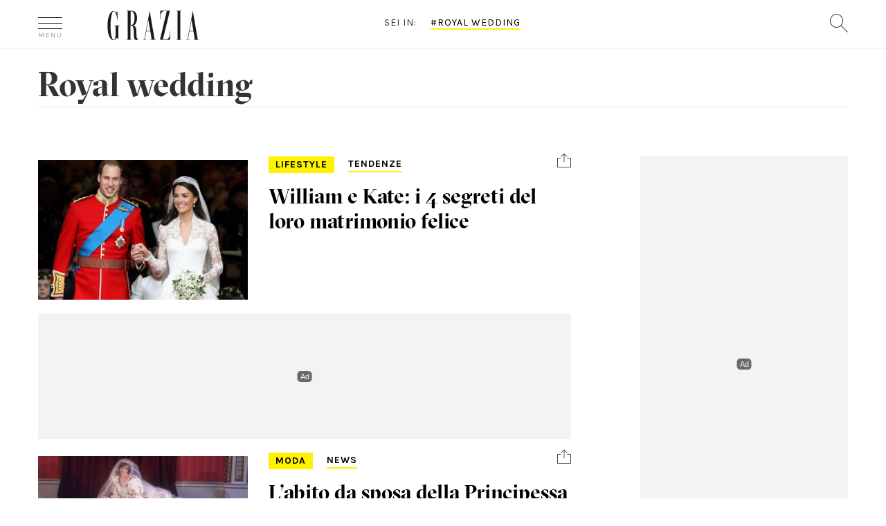

--- FILE ---
content_type: text/html; charset=UTF-8
request_url: https://www.grazia.it/trend/royal-wedding
body_size: 15973
content:
<!doctype html>
<html lang="it-IT">
<head>
	<meta charset="UTF-8">
	<link rel="profile" href="https://gmpg.org/xfn/11">
<meta http-equiv="X-UA-Compatible" content="IE=edge">
  		<meta name="viewport" content="width=device-width, user-scalable=no, initial-scale=1, maximum-scale=1">
  		<meta name="author" content="">
  		<meta property="fb:pages" content="36436932283" />

  		<link rel="icon" href="https://www.grazia.it/content/themes/grazia/favicon.ico?v=05052021">
  		<link rel="apple-touch-icon" sizes="180x180" href="https://www.grazia.it/content/themes/grazia/assets/icons/apple-touch-icon.png?v=05052021">
		<link rel="icon" type="image/png" sizes="32x32" href="https://www.grazia.it/content/themes/grazia/assets/icons/favicon-32x32.png?v=05052021">
		<link rel="icon" type="image/png" sizes="16x16" href="https://www.grazia.it/content/themes/grazia/assets/icons/favicon-16x16.png?v=05052021">
		<link rel="manifest" href="https://www.grazia.it/content/themes/grazia/assets/icons/site.webmanifest?v=05052021">
		<link rel="mask-icon" href="https://www.grazia.it/content/themes/grazia/assets/icons/safari-pinned-tab.svg?v=05052021" color="#4b4b4b">
		<link rel="shortcut icon" href="https://www.grazia.it/content/themes/grazia/assets/icons/favicon.ico?v=05052021">
		<meta name="msapplication-TileColor" content="#fff200">
		<meta name="msapplication-config" content="https://www.grazia.it/content/themes/grazia/assets/icons/browserconfig.xml?v=05052021">
		<meta name="theme-color" content="#ffffff">

					<script>
				var mediamondTag=['Kate Middleton','principe william','royal wedding'];
			</script>
			
		
		<meta name='robots' content='max-image-preview:large, index,follow' />

	<!-- This site is optimized with the Yoast SEO plugin v21.7 - https://yoast.com/wordpress/plugins/seo/ -->
	<title>Royal wedding - Trend - Grazia.it</title>
	<meta name="description" content="Tutti gli articoli e gli approfondimenti su Royal wedding disponibili su Grazia.it" />
	<link rel="canonical" href="https://www.grazia.it/trend/royal-wedding" />
	<link rel="next" href="https://www.grazia.it/trend/royal-wedding/page/2" />
	<meta property="og:locale" content="it_IT" />
	<meta property="og:type" content="article" />
	<meta property="og:title" content="royal wedding - Grazia" />
	<meta property="og:url" content="https://www.grazia.it/trend/royal-wedding" />
	<meta property="og:site_name" content="Grazia" />
	<meta name="twitter:card" content="summary_large_image" />
	<script type="application/ld+json" class="yoast-schema-graph">{"@context":"https://schema.org","@graph":[{"@type":"CollectionPage","@id":"https://www.grazia.it/trend/royal-wedding","url":"https://www.grazia.it/trend/royal-wedding","name":"royal wedding - Grazia","isPartOf":{"@id":"https://www.grazia.it/#website"},"primaryImageOfPage":{"@id":"https://www.grazia.it/trend/royal-wedding#primaryimage"},"image":{"@id":"https://www.grazia.it/trend/royal-wedding#primaryimage"},"thumbnailUrl":"https://www.grazia.it/content/uploads/2020/02/william-kate-matrimonio.jpg","breadcrumb":{"@id":"https://www.grazia.it/trend/royal-wedding#breadcrumb"},"inLanguage":"it-IT"},{"@type":"ImageObject","inLanguage":"it-IT","@id":"https://www.grazia.it/trend/royal-wedding#primaryimage","url":"https://www.grazia.it/content/uploads/2020/02/william-kate-matrimonio.jpg","contentUrl":"https://www.grazia.it/content/uploads/2020/02/william-kate-matrimonio.jpg","width":1200,"height":675},{"@type":"BreadcrumbList","@id":"https://www.grazia.it/trend/royal-wedding#breadcrumb","itemListElement":[{"@type":"ListItem","position":1,"name":"Home","item":"https://www.grazia.it/"},{"@type":"ListItem","position":2,"name":"royal wedding"}]},{"@type":"WebSite","@id":"https://www.grazia.it/#website","url":"https://www.grazia.it/","name":"Grazia","description":"","potentialAction":[{"@type":"SearchAction","target":{"@type":"EntryPoint","urlTemplate":"https://www.grazia.it/?s={search_term_string}"},"query-input":"required name=search_term_string"}],"inLanguage":"it-IT"}]}</script>
	<!-- / Yoast SEO plugin. -->


<link rel='dns-prefetch' href='//fonts.googleapis.com' />
<style id='classic-theme-styles-inline-css' type='text/css'>
/*! This file is auto-generated */
.wp-block-button__link{color:#fff;background-color:#32373c;border-radius:9999px;box-shadow:none;text-decoration:none;padding:calc(.667em + 2px) calc(1.333em + 2px);font-size:1.125em}.wp-block-file__button{background:#32373c;color:#fff;text-decoration:none}
</style>
<style id='global-styles-inline-css' type='text/css'>
body{--wp--preset--color--black: #000000;--wp--preset--color--cyan-bluish-gray: #abb8c3;--wp--preset--color--white: #ffffff;--wp--preset--color--pale-pink: #f78da7;--wp--preset--color--vivid-red: #cf2e2e;--wp--preset--color--luminous-vivid-orange: #ff6900;--wp--preset--color--luminous-vivid-amber: #fcb900;--wp--preset--color--light-green-cyan: #7bdcb5;--wp--preset--color--vivid-green-cyan: #00d084;--wp--preset--color--pale-cyan-blue: #8ed1fc;--wp--preset--color--vivid-cyan-blue: #0693e3;--wp--preset--color--vivid-purple: #9b51e0;--wp--preset--color--strong-blue: #0073aa;--wp--preset--color--lighter-blue: #229fd8;--wp--preset--color--very-light-gray: #eee;--wp--preset--color--very-dark-gray: #444;--wp--preset--gradient--vivid-cyan-blue-to-vivid-purple: linear-gradient(135deg,rgba(6,147,227,1) 0%,rgb(155,81,224) 100%);--wp--preset--gradient--light-green-cyan-to-vivid-green-cyan: linear-gradient(135deg,rgb(122,220,180) 0%,rgb(0,208,130) 100%);--wp--preset--gradient--luminous-vivid-amber-to-luminous-vivid-orange: linear-gradient(135deg,rgba(252,185,0,1) 0%,rgba(255,105,0,1) 100%);--wp--preset--gradient--luminous-vivid-orange-to-vivid-red: linear-gradient(135deg,rgba(255,105,0,1) 0%,rgb(207,46,46) 100%);--wp--preset--gradient--very-light-gray-to-cyan-bluish-gray: linear-gradient(135deg,rgb(238,238,238) 0%,rgb(169,184,195) 100%);--wp--preset--gradient--cool-to-warm-spectrum: linear-gradient(135deg,rgb(74,234,220) 0%,rgb(151,120,209) 20%,rgb(207,42,186) 40%,rgb(238,44,130) 60%,rgb(251,105,98) 80%,rgb(254,248,76) 100%);--wp--preset--gradient--blush-light-purple: linear-gradient(135deg,rgb(255,206,236) 0%,rgb(152,150,240) 100%);--wp--preset--gradient--blush-bordeaux: linear-gradient(135deg,rgb(254,205,165) 0%,rgb(254,45,45) 50%,rgb(107,0,62) 100%);--wp--preset--gradient--luminous-dusk: linear-gradient(135deg,rgb(255,203,112) 0%,rgb(199,81,192) 50%,rgb(65,88,208) 100%);--wp--preset--gradient--pale-ocean: linear-gradient(135deg,rgb(255,245,203) 0%,rgb(182,227,212) 50%,rgb(51,167,181) 100%);--wp--preset--gradient--electric-grass: linear-gradient(135deg,rgb(202,248,128) 0%,rgb(113,206,126) 100%);--wp--preset--gradient--midnight: linear-gradient(135deg,rgb(2,3,129) 0%,rgb(40,116,252) 100%);--wp--preset--font-size--small: 13px;--wp--preset--font-size--medium: 20px;--wp--preset--font-size--large: 36px;--wp--preset--font-size--x-large: 42px;--wp--preset--spacing--20: 0.44rem;--wp--preset--spacing--30: 0.67rem;--wp--preset--spacing--40: 1rem;--wp--preset--spacing--50: 1.5rem;--wp--preset--spacing--60: 2.25rem;--wp--preset--spacing--70: 3.38rem;--wp--preset--spacing--80: 5.06rem;--wp--preset--shadow--natural: 6px 6px 9px rgba(0, 0, 0, 0.2);--wp--preset--shadow--deep: 12px 12px 50px rgba(0, 0, 0, 0.4);--wp--preset--shadow--sharp: 6px 6px 0px rgba(0, 0, 0, 0.2);--wp--preset--shadow--outlined: 6px 6px 0px -3px rgba(255, 255, 255, 1), 6px 6px rgba(0, 0, 0, 1);--wp--preset--shadow--crisp: 6px 6px 0px rgba(0, 0, 0, 1);}:where(.is-layout-flex){gap: 0.5em;}:where(.is-layout-grid){gap: 0.5em;}body .is-layout-flow > .alignleft{float: left;margin-inline-start: 0;margin-inline-end: 2em;}body .is-layout-flow > .alignright{float: right;margin-inline-start: 2em;margin-inline-end: 0;}body .is-layout-flow > .aligncenter{margin-left: auto !important;margin-right: auto !important;}body .is-layout-constrained > .alignleft{float: left;margin-inline-start: 0;margin-inline-end: 2em;}body .is-layout-constrained > .alignright{float: right;margin-inline-start: 2em;margin-inline-end: 0;}body .is-layout-constrained > .aligncenter{margin-left: auto !important;margin-right: auto !important;}body .is-layout-constrained > :where(:not(.alignleft):not(.alignright):not(.alignfull)){max-width: var(--wp--style--global--content-size);margin-left: auto !important;margin-right: auto !important;}body .is-layout-constrained > .alignwide{max-width: var(--wp--style--global--wide-size);}body .is-layout-flex{display: flex;}body .is-layout-flex{flex-wrap: wrap;align-items: center;}body .is-layout-flex > *{margin: 0;}body .is-layout-grid{display: grid;}body .is-layout-grid > *{margin: 0;}:where(.wp-block-columns.is-layout-flex){gap: 2em;}:where(.wp-block-columns.is-layout-grid){gap: 2em;}:where(.wp-block-post-template.is-layout-flex){gap: 1.25em;}:where(.wp-block-post-template.is-layout-grid){gap: 1.25em;}.has-black-color{color: var(--wp--preset--color--black) !important;}.has-cyan-bluish-gray-color{color: var(--wp--preset--color--cyan-bluish-gray) !important;}.has-white-color{color: var(--wp--preset--color--white) !important;}.has-pale-pink-color{color: var(--wp--preset--color--pale-pink) !important;}.has-vivid-red-color{color: var(--wp--preset--color--vivid-red) !important;}.has-luminous-vivid-orange-color{color: var(--wp--preset--color--luminous-vivid-orange) !important;}.has-luminous-vivid-amber-color{color: var(--wp--preset--color--luminous-vivid-amber) !important;}.has-light-green-cyan-color{color: var(--wp--preset--color--light-green-cyan) !important;}.has-vivid-green-cyan-color{color: var(--wp--preset--color--vivid-green-cyan) !important;}.has-pale-cyan-blue-color{color: var(--wp--preset--color--pale-cyan-blue) !important;}.has-vivid-cyan-blue-color{color: var(--wp--preset--color--vivid-cyan-blue) !important;}.has-vivid-purple-color{color: var(--wp--preset--color--vivid-purple) !important;}.has-black-background-color{background-color: var(--wp--preset--color--black) !important;}.has-cyan-bluish-gray-background-color{background-color: var(--wp--preset--color--cyan-bluish-gray) !important;}.has-white-background-color{background-color: var(--wp--preset--color--white) !important;}.has-pale-pink-background-color{background-color: var(--wp--preset--color--pale-pink) !important;}.has-vivid-red-background-color{background-color: var(--wp--preset--color--vivid-red) !important;}.has-luminous-vivid-orange-background-color{background-color: var(--wp--preset--color--luminous-vivid-orange) !important;}.has-luminous-vivid-amber-background-color{background-color: var(--wp--preset--color--luminous-vivid-amber) !important;}.has-light-green-cyan-background-color{background-color: var(--wp--preset--color--light-green-cyan) !important;}.has-vivid-green-cyan-background-color{background-color: var(--wp--preset--color--vivid-green-cyan) !important;}.has-pale-cyan-blue-background-color{background-color: var(--wp--preset--color--pale-cyan-blue) !important;}.has-vivid-cyan-blue-background-color{background-color: var(--wp--preset--color--vivid-cyan-blue) !important;}.has-vivid-purple-background-color{background-color: var(--wp--preset--color--vivid-purple) !important;}.has-black-border-color{border-color: var(--wp--preset--color--black) !important;}.has-cyan-bluish-gray-border-color{border-color: var(--wp--preset--color--cyan-bluish-gray) !important;}.has-white-border-color{border-color: var(--wp--preset--color--white) !important;}.has-pale-pink-border-color{border-color: var(--wp--preset--color--pale-pink) !important;}.has-vivid-red-border-color{border-color: var(--wp--preset--color--vivid-red) !important;}.has-luminous-vivid-orange-border-color{border-color: var(--wp--preset--color--luminous-vivid-orange) !important;}.has-luminous-vivid-amber-border-color{border-color: var(--wp--preset--color--luminous-vivid-amber) !important;}.has-light-green-cyan-border-color{border-color: var(--wp--preset--color--light-green-cyan) !important;}.has-vivid-green-cyan-border-color{border-color: var(--wp--preset--color--vivid-green-cyan) !important;}.has-pale-cyan-blue-border-color{border-color: var(--wp--preset--color--pale-cyan-blue) !important;}.has-vivid-cyan-blue-border-color{border-color: var(--wp--preset--color--vivid-cyan-blue) !important;}.has-vivid-purple-border-color{border-color: var(--wp--preset--color--vivid-purple) !important;}.has-vivid-cyan-blue-to-vivid-purple-gradient-background{background: var(--wp--preset--gradient--vivid-cyan-blue-to-vivid-purple) !important;}.has-light-green-cyan-to-vivid-green-cyan-gradient-background{background: var(--wp--preset--gradient--light-green-cyan-to-vivid-green-cyan) !important;}.has-luminous-vivid-amber-to-luminous-vivid-orange-gradient-background{background: var(--wp--preset--gradient--luminous-vivid-amber-to-luminous-vivid-orange) !important;}.has-luminous-vivid-orange-to-vivid-red-gradient-background{background: var(--wp--preset--gradient--luminous-vivid-orange-to-vivid-red) !important;}.has-very-light-gray-to-cyan-bluish-gray-gradient-background{background: var(--wp--preset--gradient--very-light-gray-to-cyan-bluish-gray) !important;}.has-cool-to-warm-spectrum-gradient-background{background: var(--wp--preset--gradient--cool-to-warm-spectrum) !important;}.has-blush-light-purple-gradient-background{background: var(--wp--preset--gradient--blush-light-purple) !important;}.has-blush-bordeaux-gradient-background{background: var(--wp--preset--gradient--blush-bordeaux) !important;}.has-luminous-dusk-gradient-background{background: var(--wp--preset--gradient--luminous-dusk) !important;}.has-pale-ocean-gradient-background{background: var(--wp--preset--gradient--pale-ocean) !important;}.has-electric-grass-gradient-background{background: var(--wp--preset--gradient--electric-grass) !important;}.has-midnight-gradient-background{background: var(--wp--preset--gradient--midnight) !important;}.has-small-font-size{font-size: var(--wp--preset--font-size--small) !important;}.has-medium-font-size{font-size: var(--wp--preset--font-size--medium) !important;}.has-large-font-size{font-size: var(--wp--preset--font-size--large) !important;}.has-x-large-font-size{font-size: var(--wp--preset--font-size--x-large) !important;}
.wp-block-navigation a:where(:not(.wp-element-button)){color: inherit;}
:where(.wp-block-post-template.is-layout-flex){gap: 1.25em;}:where(.wp-block-post-template.is-layout-grid){gap: 1.25em;}
:where(.wp-block-columns.is-layout-flex){gap: 2em;}:where(.wp-block-columns.is-layout-grid){gap: 2em;}
.wp-block-pullquote{font-size: 1.5em;line-height: 1.6;}
</style>
<link rel='stylesheet' id='grazia-css' href='https://www.grazia.it/content/plugins/grazia/public/css/grazia-public.css?ver=1.0.0' type='text/css' media='all' />
<link rel='stylesheet' id='grazia-dfp-css' href='https://www.grazia.it/content/themes/grazia/css/grazia-dfp.css?ver=1.3.2' type='text/css' media='all' />
<link rel='stylesheet' id='rw-pagination-css-css' href='https://www.grazia.it/content/themes/grazia/inc/rw_pagination/css/rw_pagination.css?ver=6.4' type='text/css' media='all' />
<link rel='stylesheet' id='bootstrap-min-css' href='https://www.grazia.it/content/themes/grazia/css/bootstrap.min.css?ver=6.4' type='text/css' media='all' />
<link rel='stylesheet' id='swiper-min-css' href='https://www.grazia.it/content/themes/grazia/css/swiper.min.css?ver=6.4' type='text/css' media='all' />
<link rel='stylesheet' id='select2-min-css' href='https://www.grazia.it/content/themes/grazia/css/select2.min.css?ver=6.4' type='text/css' media='all' />
<link rel='stylesheet' id='select2-fashion-show-css' href='https://www.grazia.it/content/themes/grazia/css/select2.fashion-show.css?ver=6.4' type='text/css' media='all' />
<link rel='stylesheet' id='grazia-template-css' href='https://www.grazia.it/content/themes/grazia/css/grazia-template.css?ver=6.4' type='text/css' media='all' />
<link rel='stylesheet' id='grazia-napa-css' href='https://www.grazia.it/content/themes/grazia/css/grazia-napa.css?ver=6.4' type='text/css' media='all' />
<link rel='stylesheet' id='google-fonts-css' href='https://fonts.googleapis.com/css?family=Droid+Serif%3A400%2C700%7CKarla%3A400%2C700&#038;ver=6.4' type='text/css' media='all' />
<link rel='stylesheet' id='grazia-font-css' href='https://www.grazia.it/content/themes/grazia/fonts/grazia-font.css?ver=6.4' type='text/css' media='all' />
<link rel='stylesheet' id='style-css' href='https://www.grazia.it/content/themes/grazia/style.css?ver=6.4' type='text/css' media='all' />
<link rel='stylesheet' id='grazia-stefano-css' href='https://www.grazia.it/content/themes/grazia/css/grazia-stefano.css?ver=6.4' type='text/css' media='all' />
<link rel='stylesheet' id='grazia-omnys-css' href='https://www.grazia.it/content/themes/grazia/css/grazia-omnys.css?ver=6.4' type='text/css' media='all' />
<link rel='stylesheet' id='grazia-samulele-css' href='https://www.grazia.it/content/themes/grazia/css/grazia-samuele.css?ver=6.4' type='text/css' media='all' />
<script type="text/javascript" src="https://www.grazia.it/content/themes/grazia/js/jquery.min.js?ver=1.11.2" id="jquery-js"></script>
<script type="text/javascript" src="https://www.grazia.it/content/plugins/grazia/public/js/grazia-public.js?ver=1.0.0" id="grazia-js"></script>
<script type="text/javascript" src="https://www.grazia.it/content/themes/grazia/inc/rw_pagination/js/rw_pagination.js?ver=1" id="rw-pagination-js-js"></script>
<script type="text/javascript" src="https://www.grazia.it/content/themes/grazia/js/jquery-migrate.min.js?ver=1.4.1" id="jquery-migrate-js"></script>
<!--[if lt IE 9]>
<script type="text/javascript" src="https://www.grazia.it/content/themes/grazia/js/libs/html5shiv.min.js?ver=6.4" id="html5_shiv-js"></script>
<![endif]-->
<!--[if lt IE 9]>
<script type="text/javascript" src="https://www.grazia.it/content/themes/grazia/js/libs/respond.min.js?ver=6.4" id="respond_shiv-js"></script>
<![endif]-->
<script type="text/javascript" src="https://www.grazia.it/content/themes/grazia/js/libs/jquery.lazyloadxt.js?ver=1" id="lazyloadxt-js"></script>
<script type="text/javascript" src="https://www.grazia.it/content/themes/grazia/js/libs/jquery.lazyloadxt.srcset.js?ver=1" id="lazyloadxt-srcset-js"></script>
<script type="text/javascript" src="https://www.grazia.it/content/themes/grazia/js/jquery.carouFredSel-6.2.1-packed-min.js?ver=1" id="grazia-carouFredSel-js"></script>

<!-- Google Tag Manager -->
<script>(function(w,d,s,l,i){w[l]=w[l]||[];w[l].push({'gtm.start':
new Date().getTime(),event:'gtm.js'});var f=d.getElementsByTagName(s)[0],
j=d.createElement(s),dl=l!='dataLayer'?'&l='+l:'';j.async=true;j.src=
'https://www.googletagmanager.com/gtm.js?id='+i+dl;f.parentNode.insertBefore(j,f);
})(window,document,'script','dataLayer','GTM-WWT7QP8');</script>
<!-- End Google Tag Manager -->
<meta name="generator" content="WordPress 6.4" />
<script>var isLeaf=false; </script>		<!-- gpt script needs didomi consent to be loaded -->
		<script type="didomi/javascript" data-vendor-raw="didomi:google" async src="https://securepubads.g.doubleclick.net/tag/js/gpt.js"></script>
				<script type='text/javascript'>
			window.googletag = window.googletag || {cmd: []};
			googletag.cmd.push(function() {
				var urlocation = document.location.href.replace('http://', '').replace('https://', ''); 
				var pos = urlocation.indexOf('^');
				var urlkey = pos != -1 ? urlocation.substr(pos + 1, urlocation.length) : "";
				
				googletag.defineOutOfPageSlot('/38681514,46980923/Grazia/Altre/IntropageOvl','adv_IntropageOvl').addService(googletag.pubads());
				googletag.defineSlot('/38681514,46980923/Grazia/Altre/LdbMastheadPush',[[728,90],[980,90],[970,250],[980,250]],'adv_LdbMastheadPush').addService(googletag.pubads());
				googletag.defineSlot('/38681514,46980923/Grazia/Altre/BoxTop',[[300,600],[300,250]],'adv_BoxTop').addService(googletag.pubads());

				if (urlkey != "") {
					googletag.pubads().setTargeting("UrlKey", urlkey);
				} 
				googletag.pubads().setTargeting("UrlFull", urlocation);
				googletag.pubads().setTargeting('SubCategory', "");
				googletag.pubads().setTargeting('argomento', "");

				googletag.pubads().enableSingleRequest();
				googletag.pubads().enableAsyncRendering();
				googletag.pubads().collapseEmptyDivs();
				googletag.enableServices();
			});
		</script>
		
<script>
	// Static Queue Snippet
	! function(t, n) {
	    t[n] = t[n] || {
	        nlsQ: function(e, o, c, r, s, i) {
	            return s = t.document, r = s.createElement("script"), r.async = 1, r.src =
	                ("http:" === t.location.protocol ? "http:" : "https:") + "//cdn-gl.imrworldwide.com/conf/" +
	                e + ".js#name=" + o + "&ns=" + n, i = s.getElementsByTagName("script")[0],
	                i.parentNode.insertBefore(r, i), t[n][o] = t[n][o] || {
	                    g: c || {},
	                    ggPM: function(e, c, r, s, i) {
	                        (t[n][o].q = t[n][o].q || []).push([e, c, r, s, i])
	                    }
	                }, t[n][o]}}}
	(window, "NOLBUNDLE");

	// SDK Initialization
	var nSdkInstance = NOLBUNDLE.nlsQ("P8DFFF5C9-CE70-4F01-9B44-A1FE1F610084", "nlsnInstance", {});
	  
	// Content Metadata 
	var nielsenMetadata = {
		type: 'static', 
		assetid: '4a17b4739def719a310af57d7ecc2728', // *DYNAMIC METADATA*: unique ID for each article **REQUIRED**
		section: 'GraziaSito_BRW' // *DYNAMIC METADATA*: section of site **REQUIRED**
	}; 

	// Event 'staticstart' Call
	nSdkInstance.ggPM("staticstart", nielsenMetadata);
</script>
			<script type="text/javascript">
				window._nli=window._nli||[],function(){var n,e,i=window._nli||(window._nli=[]);i.loaded||((n=document.createElement("script")).defer=!0,n.src="https://l.grazia.it/sdk.js",(e=document.getElementsByTagName("script")[0]).parentNode.insertBefore(n,e),i.loaded=!0)}();
			</script><script type="text/javascript">var ajaxurl = 'https://www.grazia.it/wordpress/wp-admin/admin-ajax.php';</script>            <script async id="xieg6Sie" src="https://cdn.viously.com/js/sdk/boot.js"></script>		<style type="text/css" id="wp-custom-css">
			.page-privacy-policy h2 {
	margin-top: 1em;
  font-size: 25px;
  padding-bottom: 0.5em;
}
.page-privacy-policy ul li {
	margin: 1em;
  padding: 1em;
  list-style: circle;
}
.page-privacy-policy ol li {
	margin: 1em;
  padding: 1em;
  list-style: decimal;
}		</style>
		
		<script async src="https://www.googletagmanager.com/gtag/js?id=UA-12430066-1"></script>
		<script>
			window.dataLayer = window.dataLayer || [];
			function gtag(){window.dataLayer.push(arguments);}
			gtag('js', new Date());

			gtag('config', 'UA-12430066-1', { 
				'anonymize_ip': true,
				'send_page_view': false
			});
			gtag('config', 'G-4EY1B4RZLF', { 
				'anonymize_ip': true,
				'send_page_view': false
			});
			// forzo la pv al load della pagina
			gtag('event', 'page_view', {
				page_title: document.title,
				page_location: window.location.href
								,dimension1: "20210429"
							});
		</script>

			  
		<meta property="fb:app_id" content="169377849790392" />
		<meta name="format-detection" content ="telephone=no" />
		<meta name="google-site-verification" content="q91TER7g94mPW28QfUZuIQ80tP8vt2vbZLWGznJydkk" />


    <script type="text/javascript">
        (function(){function i(e){if(!window.frames[e]){if(document.body&&document.body.firstChild){var t=document.body;var n=document.createElement("iframe");n.style.display="none";n.name=e;n.title=e;t.insertBefore(n,t.firstChild)}else{setTimeout(function(){i(e)},5)}}}function e(n,o,r,f,s){function e(e,t,n,i){if(typeof n!=="function"){return}if(!window[o]){window[o]=[]}var a=false;if(s){a=s(e,i,n)}if(!a){window[o].push({command:e,version:t,callback:n,parameter:i})}}e.stub=true;e.stubVersion=2;function t(i){if(!window[n]||window[n].stub!==true){return}if(!i.data){return}var a=typeof i.data==="string";var e;try{e=a?JSON.parse(i.data):i.data}catch(t){return}if(e[r]){var o=e[r];window[n](o.command,o.version,function(e,t){var n={};n[f]={returnValue:e,success:t,callId:o.callId};if(i.source){i.source.postMessage(a?JSON.stringify(n):n,"*")}},o.parameter)}}if(typeof window[n]!=="function"){window[n]=e;if(window.addEventListener){window.addEventListener("message",t,false)}else{window.attachEvent("onmessage",t)}}}e("__tcfapi","__tcfapiBuffer","__tcfapiCall","__tcfapiReturn");i("__tcfapiLocator")})();</script><script type="text/javascript">(function(){(function(e){var r=document.createElement("link");r.rel="preconnect";r.as="script";var t=document.createElement("link");t.rel="dns-prefetch";t.as="script";var n=document.createElement("script");n.id="spcloader";n.type="text/javascript";n["async"]=true;n.charset="utf-8";var o="https://sdk.privacy-center.org/"+e+"/loader.js?target="+document.location.hostname;if(window.didomiConfig&&window.didomiConfig.user){var i=window.didomiConfig.user;var a=i.country;var c=i.region;if(a){o=o+"&country="+a;if(c){o=o+"&region="+c}}}r.href="https://sdk.privacy-center.org/";t.href="https://sdk.privacy-center.org/";n.src=o;var d=document.getElementsByTagName("script")[0];d.parentNode.insertBefore(r,d);d.parentNode.insertBefore(t,d);d.parentNode.insertBefore(n,d)})("745a135f-908d-4bfb-beca-56b93e25dc45")})();
    </script></head>

<body data-rsssl=1 class="archive tag tag-royal-wedding tag-2083 wp-embed-responsive hfeed" data-count-ADV-MASTHEAD="0" data-count-ADV-MASTHEAD-M="0" data-count-ADV-BOX="0" data-count-ADV-BOX-M="0" data-count-ADV-BP="0" data-count-ADV-BP-M="0" data-p-url="https://www.grazia.it/stile-di-vita/tendenze-lifestyle/william-e-kate-matrimonio-felice-segreti">


<!-- Google Tag Manager (noscript) -->
<noscript><iframe src="https://www.googletagmanager.com/ns.html?id=GTM-WWT7QP8"
height="0" width="0" style="display:none;visibility:hidden"></iframe></noscript>
<!-- End Google Tag Manager (noscript) -->
<div class="dfp-ad-placeholder dfp-ad-placeholder-masthead" style="min-width:980px; min-height:250px;"><div id="adv_LdbMastheadPush" class="dfp-ad dfp-ad-masthead">
				<script type='text/javascript'>
					googletag.cmd.push(function(){
						googletag.display('adv_LdbMastheadPush');
					});
				</script>
				</div></div>
<div class="grazia-page" id="grazia-page">


<div id="overlay-grazia" class="overlay-grazia hidden"></div>

<!-- Set Overlay menu mobile -->
<div id="overheader" class="whiteborder center hidden" style="z-index: 1000001">
	<div class="container">
		<span class="icon-close pull-left"></span>
		<div class="notte-di">
			<div class="button-di">GIORNO</div>
			<div class="button-notte">NOTTE</div>
		</div>
	</div>
</div>


<div class="overlay-white hidden" style="z-index: 1000001">
<div id="site-menu" class="container" >
<nav class="row">
<ul class="colonna2 col-xs-12 col-md-6 col-md-push-3 col-lg-7">
<li class="heading-item">In evidenza</li>


    <li class="single-item-evidenza">
							<h4><a class="clear" title="GRAZIALAND ">GRAZIALAND </a></h4>
							<div class="row">
								<a href="https://www.grazia.it/grazialand" title="GRAZIALAND " target='_blank' >
								<img src="https://www.grazia.it/content/uploads/2025/10/02_300x200_GRAZIALAND.jpg" class="col-md-3 left" alt="GRAZIALAND " width="150" height="100" /></a>
								<h4 class="col-md-9 grz-bigtit">
									<a class="text-left" href="https://www.grazia.it/grazialand" title="GRAZIALAND " target='_blank' >GRAZIALAND 										<span class="icon-right-arrow visible-xs visible-sm pull-right"></span>
									</a>
								</h4>
							</div>
	</li>

    <li class="single-item-evidenza">
							<h4><a class="clear" title="SHOP GRAZIA">SHOP GRAZIA</a></h4>
							<div class="row">
								<a href="https://shop.grazia.it/" title="SHOP GRAZIA" target='_blank' >
								<img src="https://www.grazia.it/content/uploads/2025/04/300x200_GAZETTE_MDW_2025.jpg" class="col-md-3 left" alt="SHOP GRAZIA" width="150" height="100" /></a>
								<h4 class="col-md-9 grz-bigtit">
									<a class="text-left" href="https://shop.grazia.it/" title="SHOP GRAZIA" target='_blank' >SHOP GRAZIA										<span class="icon-right-arrow visible-xs visible-sm pull-right"></span>
									</a>
								</h4>
							</div>
	</li>

    <li class="single-item-evidenza">
							<h4><a class="clear" title="Grazia Gazette Roma ">Grazia Gazette Roma </a></h4>
							<div class="row">
								<a href="https://www.grazia.it/gazette-roma" title="Grazia Gazette Roma " target='_blank' >
								<img src="https://www.grazia.it/content/uploads/2025/10/02_300x200_GAZETTE_CINEMA-1.png" class="col-md-3 left" alt="Grazia Gazette Roma " width="150" height="100" /></a>
								<h4 class="col-md-9 grz-bigtit">
									<a class="text-left" href="https://www.grazia.it/gazette-roma" title="Grazia Gazette Roma " target='_blank' >Grazia Gazette Roma 										<span class="icon-right-arrow visible-xs visible-sm pull-right"></span>
									</a>
								</h4>
							</div>
	</li>

    <li class="single-item-evidenza">
							<h4><a class="clear" title="GRAZIA FOOD">GRAZIA FOOD</a></h4>
							<div class="row">
								<a href="https://www.grazia.it/graziafood" title="GRAZIA FOOD" target='_blank' >
								<img src="https://www.grazia.it/content/uploads/2025/06/300X200_GRAZIA_FOOD-1.jpg" class="col-md-3 left" alt="GRAZIA FOOD" width="150" height="100" /></a>
								<h4 class="col-md-9 grz-bigtit">
									<a class="text-left" href="https://www.grazia.it/graziafood" title="GRAZIA FOOD" target='_blank' >GRAZIA FOOD										<span class="icon-right-arrow visible-xs visible-sm pull-right"></span>
									</a>
								</h4>
							</div>
	</li>

    <li class="single-item-evidenza">
							<h4><a class="clear" title="Skin Longevity">Skin Longevity</a></h4>
							<div class="row">
								<a href="https://www.grazia.it/trend/skinlongevity" title="Skin Longevity" target='_blank' >
								<img src="https://www.grazia.it/content/uploads/2024/03/GR_NAOS_TAB.jpg" class="col-md-3 left" alt="Skin Longevity" width="150" height="100" /></a>
								<h4 class="col-md-9 grz-bigtit">
									<a class="text-left" href="https://www.grazia.it/trend/skinlongevity" title="Skin Longevity" target='_blank' >Skin Longevity										<span class="icon-right-arrow visible-xs visible-sm pull-right"></span>
									</a>
								</h4>
							</div>
	</li>
				<li class="spacer-item"></li>
			</ul>
			<ul class="colonna1 col-xs-12 col-md-3 col-md-pull-6 col-lg-pull-7"> <!--  menu: col 1 -->
				<li class="heading-item">Canali</li>
										<li class="single-item"><a href="https://www.grazia.it/grazialand" title="GRAZIALAND">GRAZIALAND</a></li>
												<li class="single-item"><a href="https://www.grazia.it/moda" title="Moda">Moda</a></li>
												<li class="single-item"><a href="https://www.grazia.it/bellezza" title="Bellezza">Bellezza</a></li>
												<li class="single-item"><a href="https://www.grazia.it/stile-di-vita" title="Lifestyle">Lifestyle</a></li>
												<li class="single-item"><a href="https://www.grazia.it/factory" title="Factory">Factory</a></li>
												<li class="single-item"><a href="https://www.grazia.it/people-gossip" title="People">People</a></li>
												<li class="single-item"><a href="https://www.grazia.it/casa" title="Casa">Casa</a></li>
												<li class="single-item"><a href="https://www.grazia.it/magazine" title="Magazine">Magazine</a></li>
												<li class="single-item"><a href="https://www.grazia.it/shopping" title="Shopping">Shopping</a></li>
												<li class="single-item"><a href="https://oroscopo.grazia.it/" title="Oroscopo">Oroscopo</a></li>
												<li class="single-item"><a href="https://www.grazia.it/sottoscrizione-alla-newsletter" title="Newsletter">Newsletter</a></li>
										<li class="spacer-item"></li>
				<li class="single-item social">
					<a href="https://www.facebook.com/Grazia" target="_blank" class="yellowbg icon-FB" title="Grazia.it su Facebook"></a>
					<a href="https://www.tiktok.com/@grazia_it" target="_blank" class="yellowbg icon-tiktok" title="Grazia.it su Tiktok"></a>
					<a href="https://instagram.com/grazia_it/" target="_blank" class="yellowbg icon-instagram" title="Grazia.it su Instagram"><span class="path1"></span><span class="path2"></span></a>
					<a href="https://www.grazia.it/sottoscrizione-alla-newsletter" target="_blank" class="yellowbg icon-nl" title="Grazia.it su NL"></a>
				</li>
				<li class="spacer-item"></li>
			</ul>

			<ul class="colonna2 col-xs-12 col-md-3 col-lg-2">
								<li class="heading-item"><span>Magazine</span></li>
				<li class="magazine-cover text-center">
										<img src="https://cover.mondadori.it/grazia_cover320.jpg" class="grazia-cover-menu clear grazia-loaded" id="grazia-opening" alt="La cover della settimana" width='320' height='410'/>
										<br />
					<a href="https://www.abbonamenti.it/vincolata/r30063?utm_source=sito_grazia&utm_campaign=menu&utm_medium=referral" target="_blank" class="button abbonati" title="ABBONATI">ABBONATI</a>
				</li>
				
        		<li class="magazine-links">
          			<ul>
          												<li><a href="https://www.piemmemedia.it/" class="clear" title="Pubblicità">Pubblicità</a></li>
																<li><a href="https://www.grazia.it/contributors" class="clear" title="Contributors">Contributors</a></li>
																<li><a href="http://digital.mondadori.it/condizioni-di-partecipazione-ai-siti" class="clear" title="Condizioni">Condizioni</a></li>
																<li><a href="https://www.grazia.it/content/uploads/2023/05/privacy_policy_rmi.pdf" class="clear" title="Privacy">Privacy</a></li>
																<li><a href="https://www.grazia.it/privacy-policy" class="clear" title="Privacy  Policy">Privacy  Policy</a></li>
																<li><a href="https://www.grazia.it/content/uploads/2023/12/Cookie-Policy-of-REWORLD-MEDIA-ITALIA-002.pdf" class="clear" title="Cookie Policy">Cookie Policy</a></li>
																<li><a href="https://www.grazia.it/notifiche-push" class="clear" title="Notifiche push">Notifiche push</a></li>
															<li><a href="javascript:Didomi.preferences.show()">Gestione dei cookie</a></li>
						            			<li class="info">&copy; 2026 REWORLD MEDIA S.R.L. - Sede Legale VIA BIANCA DI SAVOIA 12 - 20122 MILANO - Codice Fiscale e Partita IVA: 12693020963 - riproduzione riservata</li>
          			</ul>
				</li>
      		</ul>
		</nav>
	</div>

	<div id="login-form" class="container"></div>

	<div id="search-module" class="container" >
		<form method="get" action="https://www.grazia.it" class="search-form col-lg-12">
			<div class="row">
				<label class="col-lg-2">Cerca in Grazia.it:</label>
				<div class="col-lg-8">
					<input id="burger-search" type="text" name="s" class="s" placeholder="Cerca..." />
					<span class="icon-search center right" style="cursor:pointer;"></span>
					<!--  <input type="submit" value="" name="cerca-submit" class="icon-search center right" />  -->
				</div>
			</div>
		</form>
	</div>
</div>

<!-- //HEADER ARTICOLO-->

<!-- Set Header/Menu -->


<header id="header" class="header article">
  	<div id="logo-heading" class="container">
    	<div class="row">
      		<div id="hamburgermenu" class="col-sm-1 hamburgermenu"><span class="icon-menu"><span class="path1"></span><span class="path2"></span><span class="path3"></span><span class="path4"></span></span></div>
      						<div class="col-sm-4 logo left">
					<h2><a href="https://www.grazia.it" class="icon-logo" title="Grazia.it"><span>Grazia</span></a></h2>
				</div>
				<div class="col-sm-7 sidelogo left">
					<span class="left">Sei in:</span> <a>#royal wedding</a>
				</div>
						<div id="searchmenu" class="col-sm-1 right">
				<div id="share-appare" class="hidden left">
										<span class="facebook-ico"><a href="https://www.facebook.com/dialog/share?app_id=169377849790392&display=popup&href=https%3A%2F%2Fwww.grazia.it%2Fstile-di-vita%2Ftendenze-lifestyle%2Fwilliam-e-kate-matrimonio-felice-segreti&redirect_uri=https%3A%2F%2Fwww.grazia.it%2Fstile-di-vita%2Ftendenze-lifestyle%2Fwilliam-e-kate-matrimonio-felice-segreti%3Futm_source%3Dfacebook%26utm_medium%3Dsocial%26utm_campaign%3Dlike" target="_blank"><span class="icon-FB"></span></a></span>
					<span class="twitter-ico"><a href="https://twitter.com/intent/tweet?text=William+e+Kate%3A+i+4+segreti+del+loro+matrimonio+felice&amp;url=https%3A%2F%2Fwww.grazia.it%2Fstile-di-vita%2Ftendenze-lifestyle%2Fwilliam-e-kate-matrimonio-felice-segreti%3Futm_source%3Dtwitter%26utm_medium%3Dsocial%26utm_campaign%3Dtweet" target="_blank"><span class="icon-TW"></span></a></span>
					<span class="icon-share">
			           	<ul class="share-expanded hidden">
			           		<li class="close-ico"><span class="icon-close"></span></li>
			           		<li class="link-ico"><a href="https://www.grazia.it/content/copy_link.php?id=610627" target="_blank"><span class="yellowbg icon-link"></span></a></li>
			           		<li class="pinterest-ico"><a href="https://www.pinterest.com/pin/create/link/?url=https%3A%2F%2Fwww.grazia.it%2Fstile-di-vita%2Ftendenze-lifestyle%2Fwilliam-e-kate-matrimonio-felice-segreti&media=&description=William+e+Kate%3A+i+4+segreti+del+loro+matrimonio+felice" target="_blank"><span class="yellowbg icon-pinterest"></span></a></li>
			           		<li class="twitter-ico"><a href="https://twitter.com/intent/tweet?text=William+e+Kate%3A+i+4+segreti+del+loro+matrimonio+felice&amp;url=https%3A%2F%2Fwww.grazia.it%2Fstile-di-vita%2Ftendenze-lifestyle%2Fwilliam-e-kate-matrimonio-felice-segreti%3Futm_source%3Dtwitter%26utm_medium%3Dsocial%26utm_campaign%3Dtweet" target="_blank"><span class="yellowbg icon-TW"></span></a></li>
			           		<li class="facebook-ico"><a href="https://www.facebook.com/dialog/share?app_id=169377849790392&display=popup&href=https%3A%2F%2Fwww.grazia.it%2Fstile-di-vita%2Ftendenze-lifestyle%2Fwilliam-e-kate-matrimonio-felice-segreti&redirect_uri=https%3A%2F%2Fwww.grazia.it%2Fstile-di-vita%2Ftendenze-lifestyle%2Fwilliam-e-kate-matrimonio-felice-segreti%3Futm_source%3Dfacebook%26utm_medium%3Dsocial%26utm_campaign%3Dlike" target="_blank"><span class="yellowbg icon-FB"></span></a></li>
			           	</ul>
					</span>
				</div>
				<span class="icon-search right"></span>
			</div>
    	</div>
    	  	</div>
</header>


<div id="grazia-page-content" class="grazia-page-content">

<!-- // END HEADER -->


<!-- // CORPO PAGINA -->
<section id="tagresult" class="container">
	<h1 class="col-xs-12 tagname">Royal wedding</h1>
</section>

	<section id="tagdescription" class="container category-summary margin-bottom ">
		<div id="summary" class="col-xs-12 tagdescription"></div>
	</section>
 
<section id="rullo-post-section" class="blocco5lanci container rullo-post-container">
	<div class="row">

		
		<div class="col-md-8 col-sm-7 left main-contenitore-articoli page-1">
						<div class="paged" data-paged="1">
									<img class="hidden" src="" border="0" width="1" height="1">
		<ul class="row lancio-foto-orizz lancio-articolo">  <!-- // singolo lancio : foto 3/2 -->
	<li class="post-attrs col-sm-7 col-sm-push-5 col-xs-12">
		<h5 class="maincategory left"><a href="https://www.grazia.it/stile-di-vita" title="Lifestyle">Lifestyle</a></h5>
		        	<h5 class="subcategory left"><a href="https://www.grazia.it/stile-di-vita/tendenze-lifestyle" title="Tendenze">Tendenze</a></h5>
        				<span class="icon-share right">
			<ul class="share-expanded hidden">
				<li class="close-ico"><span class="icon-close"></span></li>
				<li class="link-ico"><a href="https://www.grazia.it/content/copy_link.php?id=610627" target="_blank"><span class="yellowbg icon-link"></span></a></li>
				<li class="pinterest-ico"><a href="https://www.pinterest.com/pin/create/link/?url=https%3A%2F%2Fwww.grazia.it%2Fstile-di-vita%2Ftendenze-lifestyle%2Fwilliam-e-kate-matrimonio-felice-segreti&media=&description=William+e+Kate%3A+i+4+segreti+del+loro+matrimonio+felice" target="_blank"><span class="yellowbg icon-pinterest"></span></a></li>
				<li class="twitter-ico"><a href="https://twitter.com/intent/tweet?text=William+e+Kate%3A+i+4+segreti+del+loro+matrimonio+felice&amp;url=https%3A%2F%2Fwww.grazia.it%2Fstile-di-vita%2Ftendenze-lifestyle%2Fwilliam-e-kate-matrimonio-felice-segreti%3Futm_source%3Dtwitter%26utm_medium%3Dsocial%26utm_campaign%3Dtweet" target="_blank"><span class="yellowbg icon-TW"></span></a></li>
				<li class="facebook-ico"><a href="https://www.facebook.com/dialog/share?app_id=169377849790392&display=popup&href=https%3A%2F%2Fwww.grazia.it%2Fstile-di-vita%2Ftendenze-lifestyle%2Fwilliam-e-kate-matrimonio-felice-segreti&redirect_uri=https%3A%2F%2Fwww.grazia.it%2Fstile-di-vita%2Ftendenze-lifestyle%2Fwilliam-e-kate-matrimonio-felice-segreti%3Futm_source%3Dfacebook%26utm_medium%3Dsocial%26utm_campaign%3Dlike"><span class="yellowbg icon-FB"></span></a></li>
			</ul>
		</span>
	</li>	
	<li class="clear col-xs-12"></li>
	<li class="lancio-pic col-sm-5">
		<a href="https://www.grazia.it/stile-di-vita/tendenze-lifestyle/william-e-kate-matrimonio-felice-segreti" title="William e Kate: i 4 segreti del loro matrimonio felice">
		    
		   <img data-srcset="https://www.grazia.it/content/uploads/2020/02/william-kate-matrimonio-408x272.jpg 479w, https://www.grazia.it/content/uploads/2020/02/william-kate-matrimonio-780x520.jpg 767w, https://www.grazia.it/content/uploads/2020/02/william-kate-matrimonio-200x133.jpg 959w, https://www.grazia.it/content/uploads/2020/02/william-kate-matrimonio-408x272.jpg " class="img-responsive grazia-loaded lazy" width="300" height="200" alt="William e Kate: i 4 segreti del loro matrimonio felice" sizes="(max-width: 479px) 100vw, (max-width: 767px) 100vw, (max-width: 959px) 100vw, (max-width: 1279px) 100vw, 1600px" /><noscript><img src="https://www.grazia.it/content/uploads/2020/02/william-kate-matrimonio-780x520.jpg" class="img-responsive grazia-loaded" width="300" height="200" alt="William e Kate: i 4 segreti del loro matrimonio felice" sizes="(max-width: 479px) 100vw, (max-width: 767px) 100vw, (max-width: 959px) 100vw, (max-width: 1279px) 100vw, 1600px" /></noscript>	
			
		</a>
	</li>
	<li class="lancio-text col-sm-7">
		<div class="clear"></div>
		<h2 class="titolo">
			<a href="https://www.grazia.it/stile-di-vita/tendenze-lifestyle/william-e-kate-matrimonio-felice-segreti" title="William e Kate: i 4 segreti del loro matrimonio felice">William e Kate: i 4 segreti del loro matrimonio felice</a>
		</h2>
		
	</li>
</ul>
<div class="dfp-ad-placeholder dfp-ad-placeholder-native_1" style="min-width:600px; min-height:181px;"><div id="adv_Native1" data-dfp-id="native_1" class="dfp-ad dfp-ad-native_1 lazyload-ad"></div></div>					<img class="hidden" src="" border="0" width="1" height="1">
		<ul class="row lancio-foto-orizz lancio-articolo">  <!-- // singolo lancio : foto 3/2 -->
	<li class="post-attrs col-sm-7 col-sm-push-5 col-xs-12">
		<h5 class="maincategory left"><a href="https://www.grazia.it/moda" title="Moda">Moda</a></h5>
		        	<h5 class="subcategory left"><a href="https://www.grazia.it/moda/news-moda" title="News">News</a></h5>
        				<span class="icon-share right">
			<ul class="share-expanded hidden">
				<li class="close-ico"><span class="icon-close"></span></li>
				<li class="link-ico"><a href="https://www.grazia.it/content/copy_link.php?id=609970" target="_blank"><span class="yellowbg icon-link"></span></a></li>
				<li class="pinterest-ico"><a href="https://www.pinterest.com/pin/create/link/?url=https%3A%2F%2Fwww.grazia.it%2Fmoda%2Fnews-moda%2Fabito-da-sposa-principessa-diana-mostra-kensington-palace-dopo-25-anni&media=&description=L%26%238217%3Babito+da+sposa+della+Principessa+Diana+sar%C3%A0+esposto+a+Kensington+Palace+per+la+prima+volta+dopo+25+anni" target="_blank"><span class="yellowbg icon-pinterest"></span></a></li>
				<li class="twitter-ico"><a href="https://twitter.com/intent/tweet?text=L%26%238217%3Babito+da+sposa+della+Principessa+Diana+sar%C3%A0+esposto+a+Kensington+Palace+per+la+prima+volta+dopo+25+anni&amp;url=https%3A%2F%2Fwww.grazia.it%2Fmoda%2Fnews-moda%2Fabito-da-sposa-principessa-diana-mostra-kensington-palace-dopo-25-anni%3Futm_source%3Dtwitter%26utm_medium%3Dsocial%26utm_campaign%3Dtweet" target="_blank"><span class="yellowbg icon-TW"></span></a></li>
				<li class="facebook-ico"><a href="https://www.facebook.com/dialog/share?app_id=169377849790392&display=popup&href=https%3A%2F%2Fwww.grazia.it%2Fmoda%2Fnews-moda%2Fabito-da-sposa-principessa-diana-mostra-kensington-palace-dopo-25-anni&redirect_uri=https%3A%2F%2Fwww.grazia.it%2Fmoda%2Fnews-moda%2Fabito-da-sposa-principessa-diana-mostra-kensington-palace-dopo-25-anni%3Futm_source%3Dfacebook%26utm_medium%3Dsocial%26utm_campaign%3Dlike"><span class="yellowbg icon-FB"></span></a></li>
			</ul>
		</span>
	</li>	
	<li class="clear col-xs-12"></li>
	<li class="lancio-pic col-sm-5">
		<a href="https://www.grazia.it/moda/news-moda/abito-da-sposa-principessa-diana-mostra-kensington-palace-dopo-25-anni" title="L&#8217;abito da sposa della Principessa Diana sarà esposto a Kensington Palace per la prima volta dopo 25 anni">
		    
		   <img data-srcset="https://www.grazia.it/content/uploads/2021/04/diana-abito-da-sposa-408x272.jpg 479w, https://www.grazia.it/content/uploads/2021/04/diana-abito-da-sposa-780x520.jpg 767w, https://www.grazia.it/content/uploads/2021/04/diana-abito-da-sposa-200x133.jpg 959w, https://www.grazia.it/content/uploads/2021/04/diana-abito-da-sposa-408x272.jpg " class="img-responsive grazia-loaded lazy" width="300" height="200" alt="L&#8217;abito da sposa della Principessa Diana sarà esposto a Kensington Palace per la prima volta dopo 25 anni" sizes="(max-width: 479px) 100vw, (max-width: 767px) 100vw, (max-width: 959px) 100vw, (max-width: 1279px) 100vw, 1600px" /><noscript><img src="https://www.grazia.it/content/uploads/2021/04/diana-abito-da-sposa-780x520.jpg" class="img-responsive grazia-loaded" width="300" height="200" alt="L&#8217;abito da sposa della Principessa Diana sarà esposto a Kensington Palace per la prima volta dopo 25 anni" sizes="(max-width: 479px) 100vw, (max-width: 767px) 100vw, (max-width: 959px) 100vw, (max-width: 1279px) 100vw, 1600px" /></noscript>	
			
		</a>
	</li>
	<li class="lancio-text col-sm-7">
		<div class="clear"></div>
		<h2 class="titolo">
			<a href="https://www.grazia.it/moda/news-moda/abito-da-sposa-principessa-diana-mostra-kensington-palace-dopo-25-anni" title="L&#8217;abito da sposa della Principessa Diana sarà esposto a Kensington Palace per la prima volta dopo 25 anni">L&#8217;abito da sposa della Principessa Diana sarà esposto a Kensington Palace per la prima volta dopo 25 anni</a>
		</h2>
		
	</li>
</ul>
<div class="dfp-ad-placeholder dfp-ad-placeholder-native_2" style="min-width:600px; min-height:180px;"><div id="adv_Native2" data-dfp-id="native_2" class="dfp-ad dfp-ad-native_2 lazyload-ad"></div></div>					<img class="hidden" src="" border="0" width="1" height="1">
		<ul class="row lancio-foto-orizz lancio-articolo">  <!-- // singolo lancio : foto 3/2 -->
	<li class="post-attrs col-sm-7 col-sm-push-5 col-xs-12">
		<h5 class="maincategory left"><a href="https://www.grazia.it/stile-di-vita" title="Lifestyle">Lifestyle</a></h5>
		        	<h5 class="subcategory left"><a href="https://www.grazia.it/stile-di-vita/gossip" title="Gossip">Gossip</a></h5>
        				<span class="icon-share right">
			<ul class="share-expanded hidden">
				<li class="close-ico"><span class="icon-close"></span></li>
				<li class="link-ico"><a href="https://www.grazia.it/content/copy_link.php?id=595618" target="_blank"><span class="yellowbg icon-link"></span></a></li>
				<li class="pinterest-ico"><a href="https://www.pinterest.com/pin/create/link/?url=https%3A%2F%2Fwww.grazia.it%2Fstile-di-vita%2Fgossip%2Fkate-middleton-fidanzamento-curiosita&media=&description=C%26%238217%3B%C3%A8+una+cosa+che+Kate+Middleton+rimpiange+del+suo+fidanzamento+con+il+principe+William" target="_blank"><span class="yellowbg icon-pinterest"></span></a></li>
				<li class="twitter-ico"><a href="https://twitter.com/intent/tweet?text=C%26%238217%3B%C3%A8+una+cosa+che+Kate+Middleton+rimpiange+del+suo+fidanzamento+con+il+principe+William&amp;url=https%3A%2F%2Fwww.grazia.it%2Fstile-di-vita%2Fgossip%2Fkate-middleton-fidanzamento-curiosita%3Futm_source%3Dtwitter%26utm_medium%3Dsocial%26utm_campaign%3Dtweet" target="_blank"><span class="yellowbg icon-TW"></span></a></li>
				<li class="facebook-ico"><a href="https://www.facebook.com/dialog/share?app_id=169377849790392&display=popup&href=https%3A%2F%2Fwww.grazia.it%2Fstile-di-vita%2Fgossip%2Fkate-middleton-fidanzamento-curiosita&redirect_uri=https%3A%2F%2Fwww.grazia.it%2Fstile-di-vita%2Fgossip%2Fkate-middleton-fidanzamento-curiosita%3Futm_source%3Dfacebook%26utm_medium%3Dsocial%26utm_campaign%3Dlike"><span class="yellowbg icon-FB"></span></a></li>
			</ul>
		</span>
	</li>	
	<li class="clear col-xs-12"></li>
	<li class="lancio-pic col-sm-5">
		<a href="https://www.grazia.it/stile-di-vita/gossip/kate-middleton-fidanzamento-curiosita" title="C&#8217;è una cosa che Kate Middleton rimpiange del suo fidanzamento con il principe William">
		    
		   <img data-srcset="https://www.grazia.it/content/uploads/2020/02/william-kate-matrimonio-408x272.jpg 479w, https://www.grazia.it/content/uploads/2020/02/william-kate-matrimonio-780x520.jpg 767w, https://www.grazia.it/content/uploads/2020/02/william-kate-matrimonio-200x133.jpg 959w, https://www.grazia.it/content/uploads/2020/02/william-kate-matrimonio-408x272.jpg " class="img-responsive grazia-loaded lazy" width="300" height="200" alt="C&#8217;è una cosa che Kate Middleton rimpiange del suo fidanzamento con il principe William" sizes="(max-width: 479px) 100vw, (max-width: 767px) 100vw, (max-width: 959px) 100vw, (max-width: 1279px) 100vw, 1600px" /><noscript><img src="https://www.grazia.it/content/uploads/2020/02/william-kate-matrimonio-780x520.jpg" class="img-responsive grazia-loaded" width="300" height="200" alt="C&#8217;è una cosa che Kate Middleton rimpiange del suo fidanzamento con il principe William" sizes="(max-width: 479px) 100vw, (max-width: 767px) 100vw, (max-width: 959px) 100vw, (max-width: 1279px) 100vw, 1600px" /></noscript>	
			
		</a>
	</li>
	<li class="lancio-text col-sm-7">
		<div class="clear"></div>
		<h2 class="titolo">
			<a href="https://www.grazia.it/stile-di-vita/gossip/kate-middleton-fidanzamento-curiosita" title="C&#8217;è una cosa che Kate Middleton rimpiange del suo fidanzamento con il principe William">C&#8217;è una cosa che Kate Middleton rimpiange del suo fidanzamento con il principe William</a>
		</h2>
		
	</li>
</ul>
<div class="dfp-ad-placeholder dfp-ad-placeholder-native_3" style="min-width:600px; min-height:180px;"><div id="adv_Native3" data-dfp-id="native_3" class="dfp-ad dfp-ad-native_3 lazyload-ad"></div></div>					<img class="hidden" src="" border="0" width="1" height="1">
		<ul class="row lancio-foto-orizz lancio-articolo">  <!-- // singolo lancio : foto 3/2 -->
	<li class="post-attrs col-sm-7 col-sm-push-5 col-xs-12">
		<h5 class="maincategory left"><a href="https://www.grazia.it/stile-di-vita" title="Lifestyle">Lifestyle</a></h5>
		        	<h5 class="subcategory left"><a href="https://www.grazia.it/stile-di-vita/gossip" title="Gossip">Gossip</a></h5>
        				<span class="icon-share right">
			<ul class="share-expanded hidden">
				<li class="close-ico"><span class="icon-close"></span></li>
				<li class="link-ico"><a href="https://www.grazia.it/content/copy_link.php?id=570743" target="_blank"><span class="yellowbg icon-link"></span></a></li>
				<li class="pinterest-ico"><a href="https://www.pinterest.com/pin/create/link/?url=https%3A%2F%2Fwww.grazia.it%2Fstile-di-vita%2Fgossip%2Fharry-e-meghan-curiosita-da-quando-stanno-insieme&media=&description=Harry+e+Meghan+si+sono+fidanzati+di+nascosto+molti+mesi+prima+dell%26%238217%3Bannuncio+ufficiale" target="_blank"><span class="yellowbg icon-pinterest"></span></a></li>
				<li class="twitter-ico"><a href="https://twitter.com/intent/tweet?text=Harry+e+Meghan+si+sono+fidanzati+di+nascosto+molti+mesi+prima+dell%26%238217%3Bannuncio+ufficiale&amp;url=https%3A%2F%2Fwww.grazia.it%2Fstile-di-vita%2Fgossip%2Fharry-e-meghan-curiosita-da-quando-stanno-insieme%3Futm_source%3Dtwitter%26utm_medium%3Dsocial%26utm_campaign%3Dtweet" target="_blank"><span class="yellowbg icon-TW"></span></a></li>
				<li class="facebook-ico"><a href="https://www.facebook.com/dialog/share?app_id=169377849790392&display=popup&href=https%3A%2F%2Fwww.grazia.it%2Fstile-di-vita%2Fgossip%2Fharry-e-meghan-curiosita-da-quando-stanno-insieme&redirect_uri=https%3A%2F%2Fwww.grazia.it%2Fstile-di-vita%2Fgossip%2Fharry-e-meghan-curiosita-da-quando-stanno-insieme%3Futm_source%3Dfacebook%26utm_medium%3Dsocial%26utm_campaign%3Dlike"><span class="yellowbg icon-FB"></span></a></li>
			</ul>
		</span>
	</li>	
	<li class="clear col-xs-12"></li>
	<li class="lancio-pic col-sm-5">
		<a href="https://www.grazia.it/stile-di-vita/gossip/harry-e-meghan-curiosita-da-quando-stanno-insieme" title="Harry e Meghan si sono fidanzati di nascosto molti mesi prima dell&#8217;annuncio ufficiale">
		    
		   <img data-srcset="https://www.grazia.it/content/uploads/2020/09/harry-meghan-2-408x272.jpg 479w, https://www.grazia.it/content/uploads/2020/09/harry-meghan-2-780x520.jpg 767w, https://www.grazia.it/content/uploads/2020/09/harry-meghan-2-200x133.jpg 959w, https://www.grazia.it/content/uploads/2020/09/harry-meghan-2-408x272.jpg " class="img-responsive grazia-loaded lazy" width="300" height="200" alt="Harry e Meghan si sono fidanzati di nascosto molti mesi prima dell&#8217;annuncio ufficiale" sizes="(max-width: 479px) 100vw, (max-width: 767px) 100vw, (max-width: 959px) 100vw, (max-width: 1279px) 100vw, 1600px" /><noscript><img src="https://www.grazia.it/content/uploads/2020/09/harry-meghan-2-780x520.jpg" class="img-responsive grazia-loaded" width="300" height="200" alt="Harry e Meghan si sono fidanzati di nascosto molti mesi prima dell&#8217;annuncio ufficiale" sizes="(max-width: 479px) 100vw, (max-width: 767px) 100vw, (max-width: 959px) 100vw, (max-width: 1279px) 100vw, 1600px" /></noscript>	
			
		</a>
	</li>
	<li class="lancio-text col-sm-7">
		<div class="clear"></div>
		<h2 class="titolo">
			<a href="https://www.grazia.it/stile-di-vita/gossip/harry-e-meghan-curiosita-da-quando-stanno-insieme" title="Harry e Meghan si sono fidanzati di nascosto molti mesi prima dell&#8217;annuncio ufficiale">Harry e Meghan si sono fidanzati di nascosto molti mesi prima dell&#8217;annuncio ufficiale</a>
		</h2>
		
	</li>
</ul>
<div class="dfp-ad-placeholder dfp-ad-placeholder-native_4" style="min-width:600px; min-height:180px;"><div id="adv_Native4" data-dfp-id="native_4" class="dfp-ad dfp-ad-native_4 lazyload-ad"></div></div>					<img class="hidden" src="" border="0" width="1" height="1">
		<ul class="row lancio-foto-orizz lancio-articolo">  <!-- // singolo lancio : foto 3/2 -->
	<li class="post-attrs col-sm-7 col-sm-push-5 col-xs-12">
		<h5 class="maincategory left"><a href="https://www.grazia.it/stile-di-vita" title="Lifestyle">Lifestyle</a></h5>
		        	<h5 class="subcategory left"><a href="https://www.grazia.it/stile-di-vita/gossip" title="Gossip">Gossip</a></h5>
        				<span class="icon-share right">
			<ul class="share-expanded hidden">
				<li class="close-ico"><span class="icon-close"></span></li>
				<li class="link-ico"><a href="https://www.grazia.it/content/copy_link.php?id=561984" target="_blank"><span class="yellowbg icon-link"></span></a></li>
				<li class="pinterest-ico"><a href="https://www.pinterest.com/pin/create/link/?url=https%3A%2F%2Fwww.grazia.it%2Fstile-di-vita%2Fgossip%2Fprincipessa-beatrice-si-e-sposata&media=&description=La+principessa+Beatrice+si+%C3%A8+sposata+in+gran+segreto%3A+nozze+a+sorpresa+con+pochi+invitati+%28ma+la+regina+c%26%238217%3Bera%29" target="_blank"><span class="yellowbg icon-pinterest"></span></a></li>
				<li class="twitter-ico"><a href="https://twitter.com/intent/tweet?text=La+principessa+Beatrice+si+%C3%A8+sposata+in+gran+segreto%3A+nozze+a+sorpresa+con+pochi+invitati+%28ma+la+regina+c%26%238217%3Bera%29&amp;url=https%3A%2F%2Fwww.grazia.it%2Fstile-di-vita%2Fgossip%2Fprincipessa-beatrice-si-e-sposata%3Futm_source%3Dtwitter%26utm_medium%3Dsocial%26utm_campaign%3Dtweet" target="_blank"><span class="yellowbg icon-TW"></span></a></li>
				<li class="facebook-ico"><a href="https://www.facebook.com/dialog/share?app_id=169377849790392&display=popup&href=https%3A%2F%2Fwww.grazia.it%2Fstile-di-vita%2Fgossip%2Fprincipessa-beatrice-si-e-sposata&redirect_uri=https%3A%2F%2Fwww.grazia.it%2Fstile-di-vita%2Fgossip%2Fprincipessa-beatrice-si-e-sposata%3Futm_source%3Dfacebook%26utm_medium%3Dsocial%26utm_campaign%3Dlike"><span class="yellowbg icon-FB"></span></a></li>
			</ul>
		</span>
	</li>	
	<li class="clear col-xs-12"></li>
	<li class="lancio-pic col-sm-5">
		<a href="https://www.grazia.it/stile-di-vita/gossip/principessa-beatrice-si-e-sposata" title="La principessa Beatrice si è sposata in gran segreto: nozze a sorpresa con pochi invitati (ma la regina c&#8217;era)">
		    
		   <img data-srcset="https://www.grazia.it/content/uploads/2020/02/beatrice-di-york-e-Edoardo-Mapelli-Mozzi-1-408x272.jpg 479w, https://www.grazia.it/content/uploads/2020/02/beatrice-di-york-e-Edoardo-Mapelli-Mozzi-1-780x520.jpg 767w, https://www.grazia.it/content/uploads/2020/02/beatrice-di-york-e-Edoardo-Mapelli-Mozzi-1-200x133.jpg 959w, https://www.grazia.it/content/uploads/2020/02/beatrice-di-york-e-Edoardo-Mapelli-Mozzi-1-408x272.jpg " class="img-responsive grazia-loaded lazy" width="300" height="200" alt="La principessa Beatrice si è sposata in gran segreto: nozze a sorpresa con pochi invitati (ma la regina c&#8217;era)" sizes="(max-width: 479px) 100vw, (max-width: 767px) 100vw, (max-width: 959px) 100vw, (max-width: 1279px) 100vw, 1600px" /><noscript><img src="https://www.grazia.it/content/uploads/2020/02/beatrice-di-york-e-Edoardo-Mapelli-Mozzi-1-780x520.jpg" class="img-responsive grazia-loaded" width="300" height="200" alt="La principessa Beatrice si è sposata in gran segreto: nozze a sorpresa con pochi invitati (ma la regina c&#8217;era)" sizes="(max-width: 479px) 100vw, (max-width: 767px) 100vw, (max-width: 959px) 100vw, (max-width: 1279px) 100vw, 1600px" /></noscript>	
			
		</a>
	</li>
	<li class="lancio-text col-sm-7">
		<div class="clear"></div>
		<h2 class="titolo">
			<a href="https://www.grazia.it/stile-di-vita/gossip/principessa-beatrice-si-e-sposata" title="La principessa Beatrice si è sposata in gran segreto: nozze a sorpresa con pochi invitati (ma la regina c&#8217;era)">La principessa Beatrice si è sposata in gran segreto: nozze a sorpresa con pochi invitati (ma la regina c&#8217;era)</a>
		</h2>
		
	</li>
</ul>
<div class="dfp-ad-placeholder dfp-ad-placeholder-native_1" style="min-width:600px; min-height:181px;"><div id="adv_Native1-1027188110" data-dfp-id="native_1" class="dfp-ad dfp-ad-native_1 lazyload-ad"></div></div>					<img class="hidden" src="" border="0" width="1" height="1">
		<ul class="row lancio-foto-orizz lancio-articolo">  <!-- // singolo lancio : foto 3/2 -->
	<li class="post-attrs col-sm-7 col-sm-push-5 col-xs-12">
		<h5 class="maincategory left"><a href="https://www.grazia.it/stile-di-vita" title="Lifestyle">Lifestyle</a></h5>
		        	<h5 class="subcategory left"><a href="https://www.grazia.it/stile-di-vita/gossip" title="Gossip">Gossip</a></h5>
        				<span class="icon-share right">
			<ul class="share-expanded hidden">
				<li class="close-ico"><span class="icon-close"></span></li>
				<li class="link-ico"><a href="https://www.grazia.it/content/copy_link.php?id=539954" target="_blank"><span class="yellowbg icon-link"></span></a></li>
				<li class="pinterest-ico"><a href="https://www.pinterest.com/pin/create/link/?url=https%3A%2F%2Fwww.grazia.it%2Fstile-di-vita%2Fgossip%2Fcoronavirus-principessa-beatrice-matrimonio-rimandato&media=&description=Coronavirus%2C+il+matrimonio+della+Principessa+Beatrice+rischia+di+essere+rimandato+%28per+la+terza+volta%29" target="_blank"><span class="yellowbg icon-pinterest"></span></a></li>
				<li class="twitter-ico"><a href="https://twitter.com/intent/tweet?text=Coronavirus%2C+il+matrimonio+della+Principessa+Beatrice+rischia+di+essere+rimandato+%28per+la+terza+volta%29&amp;url=https%3A%2F%2Fwww.grazia.it%2Fstile-di-vita%2Fgossip%2Fcoronavirus-principessa-beatrice-matrimonio-rimandato%3Futm_source%3Dtwitter%26utm_medium%3Dsocial%26utm_campaign%3Dtweet" target="_blank"><span class="yellowbg icon-TW"></span></a></li>
				<li class="facebook-ico"><a href="https://www.facebook.com/dialog/share?app_id=169377849790392&display=popup&href=https%3A%2F%2Fwww.grazia.it%2Fstile-di-vita%2Fgossip%2Fcoronavirus-principessa-beatrice-matrimonio-rimandato&redirect_uri=https%3A%2F%2Fwww.grazia.it%2Fstile-di-vita%2Fgossip%2Fcoronavirus-principessa-beatrice-matrimonio-rimandato%3Futm_source%3Dfacebook%26utm_medium%3Dsocial%26utm_campaign%3Dlike"><span class="yellowbg icon-FB"></span></a></li>
			</ul>
		</span>
	</li>	
	<li class="clear col-xs-12"></li>
	<li class="lancio-pic col-sm-5">
		<a href="https://www.grazia.it/stile-di-vita/gossip/coronavirus-principessa-beatrice-matrimonio-rimandato" title="Coronavirus, il matrimonio della Principessa Beatrice rischia di essere rimandato (per la terza volta)">
		    
		   <img data-srcset="https://www.grazia.it/content/uploads/2019/12/principessa-beatrice-408x272.jpg 479w, https://www.grazia.it/content/uploads/2019/12/principessa-beatrice-770x520.jpg 767w, https://www.grazia.it/content/uploads/2019/12/principessa-beatrice-200x133.jpg 959w, https://www.grazia.it/content/uploads/2019/12/principessa-beatrice-408x272.jpg " class="img-responsive grazia-loaded lazy" width="300" height="200" alt="Coronavirus, il matrimonio della Principessa Beatrice rischia di essere rimandato (per la terza volta)" sizes="(max-width: 479px) 100vw, (max-width: 767px) 100vw, (max-width: 959px) 100vw, (max-width: 1279px) 100vw, 1600px" /><noscript><img src="https://www.grazia.it/content/uploads/2019/12/principessa-beatrice-770x520.jpg" class="img-responsive grazia-loaded" width="300" height="200" alt="Coronavirus, il matrimonio della Principessa Beatrice rischia di essere rimandato (per la terza volta)" sizes="(max-width: 479px) 100vw, (max-width: 767px) 100vw, (max-width: 959px) 100vw, (max-width: 1279px) 100vw, 1600px" /></noscript>	
			
		</a>
	</li>
	<li class="lancio-text col-sm-7">
		<div class="clear"></div>
		<h2 class="titolo">
			<a href="https://www.grazia.it/stile-di-vita/gossip/coronavirus-principessa-beatrice-matrimonio-rimandato" title="Coronavirus, il matrimonio della Principessa Beatrice rischia di essere rimandato (per la terza volta)">Coronavirus, il matrimonio della Principessa Beatrice rischia di essere rimandato (per la terza volta)</a>
		</h2>
		
	</li>
</ul>
<div class="dfp-ad-placeholder dfp-ad-placeholder-native_2" style="min-width:600px; min-height:180px;"><div id="adv_Native2-1372973212" data-dfp-id="native_2" class="dfp-ad dfp-ad-native_2 lazyload-ad"></div></div>					<img class="hidden" src="" border="0" width="1" height="1">
		<ul class="row lancio-foto-orizz lancio-articolo">  <!-- // singolo lancio : foto 3/2 -->
	<li class="post-attrs col-sm-7 col-sm-push-5 col-xs-12">
		<h5 class="maincategory left"><a href="https://www.grazia.it/stile-di-vita" title="Lifestyle">Lifestyle</a></h5>
		        	<h5 class="subcategory left"><a href="https://www.grazia.it/stile-di-vita/hot-topics" title="Hot topics">Hot topics</a></h5>
        				<span class="icon-share right">
			<ul class="share-expanded hidden">
				<li class="close-ico"><span class="icon-close"></span></li>
				<li class="link-ico"><a href="https://www.grazia.it/content/copy_link.php?id=530595" target="_blank"><span class="yellowbg icon-link"></span></a></li>
				<li class="pinterest-ico"><a href="https://www.pinterest.com/pin/create/link/?url=https%3A%2F%2Fwww.grazia.it%2Fstile-di-vita%2Fhot-topics%2Fprincipe-william-non-porta-la-fede&media=&description=Ecco+perch%C3%A9+il+principe+William+non+porta+la+fede+nuziale+al+dito" target="_blank"><span class="yellowbg icon-pinterest"></span></a></li>
				<li class="twitter-ico"><a href="https://twitter.com/intent/tweet?text=Ecco+perch%C3%A9+il+principe+William+non+porta+la+fede+nuziale+al+dito&amp;url=https%3A%2F%2Fwww.grazia.it%2Fstile-di-vita%2Fhot-topics%2Fprincipe-william-non-porta-la-fede%3Futm_source%3Dtwitter%26utm_medium%3Dsocial%26utm_campaign%3Dtweet" target="_blank"><span class="yellowbg icon-TW"></span></a></li>
				<li class="facebook-ico"><a href="https://www.facebook.com/dialog/share?app_id=169377849790392&display=popup&href=https%3A%2F%2Fwww.grazia.it%2Fstile-di-vita%2Fhot-topics%2Fprincipe-william-non-porta-la-fede&redirect_uri=https%3A%2F%2Fwww.grazia.it%2Fstile-di-vita%2Fhot-topics%2Fprincipe-william-non-porta-la-fede%3Futm_source%3Dfacebook%26utm_medium%3Dsocial%26utm_campaign%3Dlike"><span class="yellowbg icon-FB"></span></a></li>
			</ul>
		</span>
	</li>	
	<li class="clear col-xs-12"></li>
	<li class="lancio-pic col-sm-5">
		<a href="https://www.grazia.it/stile-di-vita/hot-topics/principe-william-non-porta-la-fede" title="Ecco perché il principe William non porta la fede nuziale al dito">
		    
		   <img data-srcset="https://www.grazia.it/content/uploads/2020/02/william-kate-matrimonio-408x272.jpg 479w, https://www.grazia.it/content/uploads/2020/02/william-kate-matrimonio-780x520.jpg 767w, https://www.grazia.it/content/uploads/2020/02/william-kate-matrimonio-200x133.jpg 959w, https://www.grazia.it/content/uploads/2020/02/william-kate-matrimonio-408x272.jpg " class="img-responsive grazia-loaded lazy" width="300" height="200" alt="Ecco perché il principe William non porta la fede nuziale al dito" sizes="(max-width: 479px) 100vw, (max-width: 767px) 100vw, (max-width: 959px) 100vw, (max-width: 1279px) 100vw, 1600px" /><noscript><img src="https://www.grazia.it/content/uploads/2020/02/william-kate-matrimonio-780x520.jpg" class="img-responsive grazia-loaded" width="300" height="200" alt="Ecco perché il principe William non porta la fede nuziale al dito" sizes="(max-width: 479px) 100vw, (max-width: 767px) 100vw, (max-width: 959px) 100vw, (max-width: 1279px) 100vw, 1600px" /></noscript>	
			
		</a>
	</li>
	<li class="lancio-text col-sm-7">
		<div class="clear"></div>
		<h2 class="titolo">
			<a href="https://www.grazia.it/stile-di-vita/hot-topics/principe-william-non-porta-la-fede" title="Ecco perché il principe William non porta la fede nuziale al dito">Ecco perché il principe William non porta la fede nuziale al dito</a>
		</h2>
		
	</li>
</ul>
<div class="dfp-ad-placeholder dfp-ad-placeholder-native_3" style="min-width:600px; min-height:180px;"><div id="adv_Native3-887859466" data-dfp-id="native_3" class="dfp-ad dfp-ad-native_3 lazyload-ad"></div></div>					<img class="hidden" src="" border="0" width="1" height="1">
		<ul class="row lancio-foto-orizz lancio-articolo">  <!-- // singolo lancio : foto 3/2 -->
	<li class="post-attrs col-sm-7 col-sm-push-5 col-xs-12">
		<h5 class="maincategory left"><a href="https://www.grazia.it/stile-di-vita" title="Lifestyle">Lifestyle</a></h5>
		        	<h5 class="subcategory left"><a href="https://www.grazia.it/stile-di-vita/hot-topics" title="Hot topics">Hot topics</a></h5>
        				<span class="icon-share right">
			<ul class="share-expanded hidden">
				<li class="close-ico"><span class="icon-close"></span></li>
				<li class="link-ico"><a href="https://www.grazia.it/content/copy_link.php?id=529457" target="_blank"><span class="yellowbg icon-link"></span></a></li>
				<li class="pinterest-ico"><a href="https://www.pinterest.com/pin/create/link/?url=https%3A%2F%2Fwww.grazia.it%2Fstile-di-vita%2Fhot-topics%2Fprincipessa-beatrice-matrimonio-edoardo-mapelli-mozzi&media=&description=La+Principessa+Beatrice+%28alla+fine%29+si+sposa%3A+ecco+tutto+quello+che+c%26%238217%3B%C3%A8+da+sapere+sulle+nozze" target="_blank"><span class="yellowbg icon-pinterest"></span></a></li>
				<li class="twitter-ico"><a href="https://twitter.com/intent/tweet?text=La+Principessa+Beatrice+%28alla+fine%29+si+sposa%3A+ecco+tutto+quello+che+c%26%238217%3B%C3%A8+da+sapere+sulle+nozze&amp;url=https%3A%2F%2Fwww.grazia.it%2Fstile-di-vita%2Fhot-topics%2Fprincipessa-beatrice-matrimonio-edoardo-mapelli-mozzi%3Futm_source%3Dtwitter%26utm_medium%3Dsocial%26utm_campaign%3Dtweet" target="_blank"><span class="yellowbg icon-TW"></span></a></li>
				<li class="facebook-ico"><a href="https://www.facebook.com/dialog/share?app_id=169377849790392&display=popup&href=https%3A%2F%2Fwww.grazia.it%2Fstile-di-vita%2Fhot-topics%2Fprincipessa-beatrice-matrimonio-edoardo-mapelli-mozzi&redirect_uri=https%3A%2F%2Fwww.grazia.it%2Fstile-di-vita%2Fhot-topics%2Fprincipessa-beatrice-matrimonio-edoardo-mapelli-mozzi%3Futm_source%3Dfacebook%26utm_medium%3Dsocial%26utm_campaign%3Dlike"><span class="yellowbg icon-FB"></span></a></li>
			</ul>
		</span>
	</li>	
	<li class="clear col-xs-12"></li>
	<li class="lancio-pic col-sm-5">
		<a href="https://www.grazia.it/stile-di-vita/hot-topics/principessa-beatrice-matrimonio-edoardo-mapelli-mozzi" title="La Principessa Beatrice (alla fine) si sposa: ecco tutto quello che c&#8217;è da sapere sulle nozze">
		    
		   <img data-srcset="https://www.grazia.it/content/uploads/2020/02/beatrice-di-york-e-Edoardo-Mapelli-Mozzi-1-408x272.jpg 479w, https://www.grazia.it/content/uploads/2020/02/beatrice-di-york-e-Edoardo-Mapelli-Mozzi-1-780x520.jpg 767w, https://www.grazia.it/content/uploads/2020/02/beatrice-di-york-e-Edoardo-Mapelli-Mozzi-1-200x133.jpg 959w, https://www.grazia.it/content/uploads/2020/02/beatrice-di-york-e-Edoardo-Mapelli-Mozzi-1-408x272.jpg " class="img-responsive grazia-loaded lazy" width="300" height="200" alt="La Principessa Beatrice (alla fine) si sposa: ecco tutto quello che c&#8217;è da sapere sulle nozze" sizes="(max-width: 479px) 100vw, (max-width: 767px) 100vw, (max-width: 959px) 100vw, (max-width: 1279px) 100vw, 1600px" /><noscript><img src="https://www.grazia.it/content/uploads/2020/02/beatrice-di-york-e-Edoardo-Mapelli-Mozzi-1-780x520.jpg" class="img-responsive grazia-loaded" width="300" height="200" alt="La Principessa Beatrice (alla fine) si sposa: ecco tutto quello che c&#8217;è da sapere sulle nozze" sizes="(max-width: 479px) 100vw, (max-width: 767px) 100vw, (max-width: 959px) 100vw, (max-width: 1279px) 100vw, 1600px" /></noscript>	
			
		</a>
	</li>
	<li class="lancio-text col-sm-7">
		<div class="clear"></div>
		<h2 class="titolo">
			<a href="https://www.grazia.it/stile-di-vita/hot-topics/principessa-beatrice-matrimonio-edoardo-mapelli-mozzi" title="La Principessa Beatrice (alla fine) si sposa: ecco tutto quello che c&#8217;è da sapere sulle nozze">La Principessa Beatrice (alla fine) si sposa: ecco tutto quello che c&#8217;è da sapere sulle nozze</a>
		</h2>
		
	</li>
</ul>
<div class="dfp-ad-placeholder dfp-ad-placeholder-native_4" style="min-width:600px; min-height:180px;"><div id="adv_Native4-578931852" data-dfp-id="native_4" class="dfp-ad dfp-ad-native_4 lazyload-ad"></div></div>					<img class="hidden" src="" border="0" width="1" height="1">
		<ul class="row lancio-foto-orizz lancio-articolo">  <!-- // singolo lancio : foto 3/2 -->
	<li class="post-attrs col-sm-7 col-sm-push-5 col-xs-12">
		<h5 class="maincategory left"><a href="https://www.grazia.it/stile-di-vita" title="Lifestyle">Lifestyle</a></h5>
		        	<h5 class="subcategory left"><a href="https://www.grazia.it/stile-di-vita/gossip" title="Gossip">Gossip</a></h5>
        				<span class="icon-share right">
			<ul class="share-expanded hidden">
				<li class="close-ico"><span class="icon-close"></span></li>
				<li class="link-ico"><a href="https://www.grazia.it/content/copy_link.php?id=518225" target="_blank"><span class="yellowbg icon-link"></span></a></li>
				<li class="pinterest-ico"><a href="https://www.pinterest.com/pin/create/link/?url=https%3A%2F%2Fwww.grazia.it%2Fstile-di-vita%2Fgossip%2Fprincipessa-beatrice-festa-fidanzamento-rimandata&media=&description=La+principessa+Beatrice+rimanda+la+festa+di+fidanzamento+a+causa+dello+scandalo+Epstein" target="_blank"><span class="yellowbg icon-pinterest"></span></a></li>
				<li class="twitter-ico"><a href="https://twitter.com/intent/tweet?text=La+principessa+Beatrice+rimanda+la+festa+di+fidanzamento+a+causa+dello+scandalo+Epstein&amp;url=https%3A%2F%2Fwww.grazia.it%2Fstile-di-vita%2Fgossip%2Fprincipessa-beatrice-festa-fidanzamento-rimandata%3Futm_source%3Dtwitter%26utm_medium%3Dsocial%26utm_campaign%3Dtweet" target="_blank"><span class="yellowbg icon-TW"></span></a></li>
				<li class="facebook-ico"><a href="https://www.facebook.com/dialog/share?app_id=169377849790392&display=popup&href=https%3A%2F%2Fwww.grazia.it%2Fstile-di-vita%2Fgossip%2Fprincipessa-beatrice-festa-fidanzamento-rimandata&redirect_uri=https%3A%2F%2Fwww.grazia.it%2Fstile-di-vita%2Fgossip%2Fprincipessa-beatrice-festa-fidanzamento-rimandata%3Futm_source%3Dfacebook%26utm_medium%3Dsocial%26utm_campaign%3Dlike"><span class="yellowbg icon-FB"></span></a></li>
			</ul>
		</span>
	</li>	
	<li class="clear col-xs-12"></li>
	<li class="lancio-pic col-sm-5">
		<a href="https://www.grazia.it/stile-di-vita/gossip/principessa-beatrice-festa-fidanzamento-rimandata" title="La principessa Beatrice rimanda la festa di fidanzamento a causa dello scandalo Epstein">
		    
		   <img data-srcset="https://www.grazia.it/content/uploads/2019/12/principessa-beatrice-1-408x272.jpg 479w, https://www.grazia.it/content/uploads/2019/12/principessa-beatrice-1-770x520.jpg 767w, https://www.grazia.it/content/uploads/2019/12/principessa-beatrice-1-200x133.jpg 959w, https://www.grazia.it/content/uploads/2019/12/principessa-beatrice-1-408x272.jpg " class="img-responsive grazia-loaded lazy" width="300" height="200" alt="La principessa Beatrice rimanda la festa di fidanzamento a causa dello scandalo Epstein" sizes="(max-width: 479px) 100vw, (max-width: 767px) 100vw, (max-width: 959px) 100vw, (max-width: 1279px) 100vw, 1600px" /><noscript><img src="https://www.grazia.it/content/uploads/2019/12/principessa-beatrice-1-770x520.jpg" class="img-responsive grazia-loaded" width="300" height="200" alt="La principessa Beatrice rimanda la festa di fidanzamento a causa dello scandalo Epstein" sizes="(max-width: 479px) 100vw, (max-width: 767px) 100vw, (max-width: 959px) 100vw, (max-width: 1279px) 100vw, 1600px" /></noscript>	
			
		</a>
	</li>
	<li class="lancio-text col-sm-7">
		<div class="clear"></div>
		<h2 class="titolo">
			<a href="https://www.grazia.it/stile-di-vita/gossip/principessa-beatrice-festa-fidanzamento-rimandata" title="La principessa Beatrice rimanda la festa di fidanzamento a causa dello scandalo Epstein">La principessa Beatrice rimanda la festa di fidanzamento a causa dello scandalo Epstein</a>
		</h2>
		
	</li>
</ul>
<div class="dfp-ad-placeholder dfp-ad-placeholder-native_1" style="min-width:600px; min-height:181px;"><div id="adv_Native1-1622399095" data-dfp-id="native_1" class="dfp-ad dfp-ad-native_1 lazyload-ad"></div></div>					<img class="hidden" src="" border="0" width="1" height="1">
		<ul class="row lancio-foto-orizz lancio-articolo">  <!-- // singolo lancio : foto 3/2 -->
	<li class="post-attrs col-sm-7 col-sm-push-5 col-xs-12">
		<h5 class="maincategory left"><a href="https://www.grazia.it/stile-di-vita" title="Lifestyle">Lifestyle</a></h5>
		        	<h5 class="subcategory left"><a href="https://www.grazia.it/stile-di-vita/hot-topics" title="Hot topics">Hot topics</a></h5>
        				<span class="icon-share right">
			<ul class="share-expanded hidden">
				<li class="close-ico"><span class="icon-close"></span></li>
				<li class="link-ico"><a href="https://www.grazia.it/content/copy_link.php?id=43929" target="_blank"><span class="yellowbg icon-link"></span></a></li>
				<li class="pinterest-ico"><a href="https://www.pinterest.com/pin/create/link/?url=https%3A%2F%2Fwww.grazia.it%2Fstile-di-vita%2Fhot-topics%2Fcara-delevingne-matrimonio-principessa-eugenia&media=&description=Cara+Delevingne+aveva+chiesto+il+permesso+alla+principessa+Eugenia+per+vestirsi+da+uomo+al+suo+matrimonio" target="_blank"><span class="yellowbg icon-pinterest"></span></a></li>
				<li class="twitter-ico"><a href="https://twitter.com/intent/tweet?text=Cara+Delevingne+aveva+chiesto+il+permesso+alla+principessa+Eugenia+per+vestirsi+da+uomo+al+suo+matrimonio&amp;url=https%3A%2F%2Fwww.grazia.it%2Fstile-di-vita%2Fhot-topics%2Fcara-delevingne-matrimonio-principessa-eugenia%3Futm_source%3Dtwitter%26utm_medium%3Dsocial%26utm_campaign%3Dtweet" target="_blank"><span class="yellowbg icon-TW"></span></a></li>
				<li class="facebook-ico"><a href="https://www.facebook.com/dialog/share?app_id=169377849790392&display=popup&href=https%3A%2F%2Fwww.grazia.it%2Fstile-di-vita%2Fhot-topics%2Fcara-delevingne-matrimonio-principessa-eugenia&redirect_uri=https%3A%2F%2Fwww.grazia.it%2Fstile-di-vita%2Fhot-topics%2Fcara-delevingne-matrimonio-principessa-eugenia%3Futm_source%3Dfacebook%26utm_medium%3Dsocial%26utm_campaign%3Dlike"><span class="yellowbg icon-FB"></span></a></li>
			</ul>
		</span>
	</li>	
	<li class="clear col-xs-12"></li>
	<li class="lancio-pic col-sm-5">
		<a href="https://www.grazia.it/stile-di-vita/hot-topics/cara-delevingne-matrimonio-principessa-eugenia" title="Cara Delevingne aveva chiesto il permesso alla principessa Eugenia per vestirsi da uomo al suo matrimonio">
		    
		   <img data-srcset="https://www.grazia.it/content/uploads/2018/11/cara-delevigne-1-408x272.jpg 479w, https://www.grazia.it/content/uploads/2018/11/cara-delevigne-1-780x520.jpg 767w, https://www.grazia.it/content/uploads/2018/11/cara-delevigne-1-200x133.jpg 959w, https://www.grazia.it/content/uploads/2018/11/cara-delevigne-1-408x272.jpg " class="img-responsive grazia-loaded lazy" width="300" height="200" alt="Cara Delevingne aveva chiesto il permesso alla principessa Eugenia per vestirsi da uomo al suo matrimonio" sizes="(max-width: 479px) 100vw, (max-width: 767px) 100vw, (max-width: 959px) 100vw, (max-width: 1279px) 100vw, 1600px" /><noscript><img src="https://www.grazia.it/content/uploads/2018/11/cara-delevigne-1-780x520.jpg" class="img-responsive grazia-loaded" width="300" height="200" alt="Cara Delevingne aveva chiesto il permesso alla principessa Eugenia per vestirsi da uomo al suo matrimonio" sizes="(max-width: 479px) 100vw, (max-width: 767px) 100vw, (max-width: 959px) 100vw, (max-width: 1279px) 100vw, 1600px" /></noscript>	
			
		</a>
	</li>
	<li class="lancio-text col-sm-7">
		<div class="clear"></div>
		<h2 class="titolo">
			<a href="https://www.grazia.it/stile-di-vita/hot-topics/cara-delevingne-matrimonio-principessa-eugenia" title="Cara Delevingne aveva chiesto il permesso alla principessa Eugenia per vestirsi da uomo al suo matrimonio">Cara Delevingne aveva chiesto il permesso alla principessa Eugenia per vestirsi da uomo al suo matrimonio</a>
		</h2>
		
	</li>
</ul>
<div class="dfp-ad-placeholder dfp-ad-placeholder-native_2" style="min-width:600px; min-height:180px;"><div id="adv_Native2-766976986" data-dfp-id="native_2" class="dfp-ad dfp-ad-native_2 lazyload-ad"></div></div><div class="rw-pagination" id="rw-pagination"><span class='page-numbers current'>1</span>
<a class='page-numbers' href='https://www.grazia.it/trend/royal-wedding/page/2'>2</a></div>			</div>

		</div>
		<div class="col-md-4 col-sm-5 right">
			<span id="rullo-post-sidebar-content" class="right">
								<div class="dfp-ad-placeholder dfp-ad-placeholder-mpu_top_1" style="min-width:300px; min-height:600px;"><div id="adv_BoxTop" class="dfp-ad dfp-ad-mpu_top_1">
				<script type='text/javascript'>
					googletag.cmd.push(function(){
						googletag.display('adv_BoxTop');
					});
				</script>
				</div></div>			</span>
		</div>

		<div class="caricaprecedenti"></div>

	</div>
</section>

<footer id="footer-article" class="footer" style="position:relative; float:left; width:100%;">
	<div class="yellowbg center">
			<div class="grz-footer-logo">
				<a href="https://grazia.it" class="icon-logo" title="Grazia.it"><span>Grazia</span></a>
			</div>
			<div class="grz-footer-bottom flex-row">
				<ul class="grz-footer-policy"> <!-- necessari per cookie policy -->
					<li><a href="https://www.grazia.it/privacy-policy" title="Privacy Policy">Privacy Policy</a></li>
					<li><a href="https://www.grazia.it/sottoscrizione-alla-newsletter" title="Newsletter">Newsletter</a></li>
					<li><a href="https://www.grazia.it/content/uploads/2023/12/Cookie-Policy-of-REWORLD-MEDIA-ITALIA-002.pdf" rel="nofollow" target="_blank">Cookie Policy</a></li>
					<li><a href="https://www.grazia.it/contributors" title="Contributors">Contributors</a></li>
					<li><a href="https://www.piemmemedia.it" title="Pubblicità">Pubblicità</a></li>
					<li><a href="javascript:Didomi.preferences.show()">Opzioni Cookie</a></li>
				</ul>
				<div class="grz-footer-disclaimer">
          <div class="grz-footer-copyright">&copy; 2026 REWORLD MEDIA S.R.L. - Sede Lagale Via Fantoli 7, 20138 Milano - Codice Fiscale e Partita IVA: 12693020963 - riproduzione riservata</div>
				</div>
			</div>
		</div>

	</div>
</footer>



		<script src="https://cdn.by.wonderpush.com/sdk/1.1/wonderpush-loader.min.js" async></script>
		<script>
			window.WonderPush = window.WonderPush || [];
			WonderPush.push(["init", {
			    webKey: "355d49e6a8c81fe893c67da3ad98670d522a743ddf4aa0ce626e66da334b91fc",
			}]);
		</script><script type="text/javascript" id="grazia-dfp-js-extra">
/* <![CDATA[ */
var grazia_dfp_js = {"is_mobile":"","formats":{"oop":{"id":"IntropageOvl","sizes":"out-of-page","has_placeholder":false,"format_id":"oop","div_id":"adv_IntropageOvl","adunit":"\/38681514,46980923\/Grazia\/Altre\/IntropageOvl"},"masthead":{"id":"LdbMastheadPush","sizes":[[728,90],[980,90],[970,250],[980,250]],"has_placeholder":true,"format_id":"masthead","div_id":"adv_LdbMastheadPush","adunit":"\/38681514,46980923\/Grazia\/Altre\/LdbMastheadPush"},"mpu_top_1":{"id":"BoxTop","sizes":[[300,600],[300,250]],"has_placeholder":true,"format_id":"mpu_top_1","div_id":"adv_BoxTop","adunit":"\/38681514,46980923\/Grazia\/Altre\/BoxTop"},"native_1":{"id":"Native1","sizes":[[600,180],[600,181]],"has_placeholder":true,"lazyloaded":true,"format_id":"native_1","div_id":"adv_Native1","adunit":"\/38681514,46980923\/Grazia\/Altre\/Native1"},"native_2":{"id":"Native2","sizes":[[2,4],[600,180]],"has_placeholder":true,"lazyloaded":true,"format_id":"native_2","div_id":"adv_Native2","adunit":"\/38681514,46980923\/Grazia\/Altre\/Native2"},"native_3":{"id":"Native3","sizes":[[2,5],[600,180]],"has_placeholder":true,"lazyloaded":true,"format_id":"native_3","div_id":"adv_Native3","adunit":"\/38681514,46980923\/Grazia\/Altre\/Native3"},"native_4":{"id":"Native4","sizes":[[2,6],[600,180]],"has_placeholder":true,"lazyloaded":true,"format_id":"native_4","div_id":"adv_Native4","adunit":"\/38681514,46980923\/Grazia\/Altre\/Native4"}}};
/* ]]> */
</script>
<script type="text/javascript" src="https://www.grazia.it/content/themes/grazia/js/grazia-dfp.js?ver=1.3.2" id="grazia-dfp-js"></script>
<script type="text/javascript" src="https://www.grazia.it/content/themes/grazia/js/lazyloadxt-init.js?ver=1" id="lazyloadxt-init-js"></script>
<script type="text/javascript" src="https://www.grazia.it/content/themes/grazia/js/libs/bootstrap.min.js?ver=6.4" id="bootstrap-js"></script>
<script type="text/javascript" src="https://www.grazia.it/content/themes/grazia/js/libs/jquery-scrolltofixed.js?ver=6.4" id="scrolltofixed-js"></script>
<script type="text/javascript" src="https://www.grazia.it/content/themes/grazia/js/ie10-viewport-bug-workaround.js?ver=1" id="ie10-workaround-js"></script>
<script type="text/javascript" src="https://www.grazia.it/content/themes/grazia/js/libs/idangerous.swiper.min.js?ver=1" id="idangerous-swiper-js"></script>
<script type="text/javascript" src="https://www.grazia.it/content/themes/grazia/js/jquery.mousewheel.js?ver=1" id="jquery-mousewheel-js-js"></script>
<script type="text/javascript" src="https://www.grazia.it/content/themes/grazia/js/jquery.jscrollpane.min.js?ver=1" id="jquery-jscrollpane-min-js-js"></script>
<script type="text/javascript" src="https://www.grazia.it/content/themes/grazia/js/libs/select2.min.js?ver=6.4" id="select2-js"></script>
<script type="text/javascript" src="https://www.grazia.it/content/themes/grazia/js/grazia-template.js?ver=1" id="grazia-template-js-js"></script>
<script type="text/javascript" src="https://www.grazia.it/content/themes/grazia/js/grazia-template-omnys.js?ver=1" id="grazia-template-omnys-js-js"></script>
<script type="text/javascript" src="https://www.grazia.it/content/themes/grazia/js/grazia-template-stefano.js?ver=1" id="grazia-template-stefano-js"></script>
<script type="text/javascript" src="https://www.grazia.it/content/themes/grazia/js/grazia-fashion-show.js?ver=1" id="grazia-fashion-show-js"></script>
<script type="text/javascript" src="https://www.grazia.it/content/themes/grazia/js/grazia-moduli.js?ver=1" id="grazia-moduli-js"></script>
<script type="text/javascript" src="https://www.grazia.it/content/themes/grazia/js/articolo.js?ver=1" id="articolo-js"></script>
<script type="text/javascript" src="https://www.grazia.it/content/themes/grazia/js/libs/native.history.min.js?ver=1" id="history-js"></script>
<script type="text/javascript" src="https://www.grazia.it/content/themes/grazia/js/webtrekk_v4.min.js?ver=1" id="webtrekk-js"></script>

<script>
  /*postTcfReady*/
  function postTcfReady(cb) {
      if(typeof tcfIsReady !== 'undefined') {
          console.log('[Ame consent] cb by variable:',cb.name);
          cb();
      } else {
          window.addEventListener('tcf2Ready', function() {
              console.log('[Ame consent] cb by listener:',cb.name);
              cb();
          })
      }
  }
	/*postTcfRejected*/
	function postConsentRejected(cb) {
		if (typeof window.ameConsentGiven !== 'undefined' && window.ameConsentGiven === false) {
			console.log('[Ame consent rejected] cb by variable:', cb.name);
			cb();
		} else {
			window.addEventListener('consentRejected', function () {
				console.log('[Ame consent rejected] cb by listener:', cb.name);
				cb();
			});
		}
	}

(function() {
  if (typeof isConsentGiven !== 'function') {
    function isConsentGiven(siteId, cookiePolicyId) {
      var cs = document.cookie.split(';');
      for (var i = 0; i < cs.length; i++) {
        while (cs[i].charAt(0) == ' ') cs[i] = cs[i].substring(1);
        if (cs[i].indexOf('_iub_cs-s' + siteId) == 0 || cs[i].indexOf('_iub_cs-' + cookiePolicyId) == 0) return true;
      }
      return false;
    }
  }

  function startOutbrain() {
    let blankOBSlots = document.querySelectorAll(".OUTBRAIN[data-ob-template]");
    if(blankOBSlots.length > 0) {
      setTimeout(() => {
        mmLoader({
          src: "//widgets.outbrain.com/outbrain.js",
          async: true
        },"advChain");
      }, 3000);
    }
  }
  postTcfReady(startOutbrain);


  /* EXPORT TEALIUM [Oct 2023]: 
  4. Nielsen SDK
  */

  // 4. Nielsen sdk 2.0
  /*start config*/
  let audiwebConfig = {
    appId : "P8DFFF5C9-CE70-4F01-9B44-A1FE1F610084",
    section : "Grazia.itSito_BRW",
    debug: false,
    limiteSecondi: 300
  };
  /*end config*/

  let canonical, ref, assetidVal;
  canonical = document.querySelector("link[rel='canonical']");
  if (canonical) {
    ref = canonical.getAttribute("href");
  } else {
    ref = document.location.pathname;
  }
  assetidVal = Math.abs(hash(ref));

  function hash(str) {
    var hash = 5381,
      i = str.length;

    while (i) {
      hash = (hash * 33) ^ str.charCodeAt(--i);
    }
    return hash >>> 0;
  }

  let initNielsen = function () {
    console.log("[Nielsen sdk 2.0] init");
    console.log("[Nielsen sdk 2.0] appId", audiwebConfig.appId);
    console.log("[Nielsen sdk 2.0] assetidVal", assetidVal);

    // Static Queue Snippet
    !(function (t, n) {
      t[n] = t[n] || {
        nlsQ: function (e, o, c, r, s, i) {
          return (
            (s = t.document),
            (r = s.createElement("script")),
            (r.async = 1),
            (r.src =
              ("http:" === t.location.protocol ? "http:" : "https:") +
              "//cdn-gl.imrworldwide.com/conf/" +
              e +
              ".js#name=" +
              o +
              "&ns=" +
              n),
            (i = s.getElementsByTagName("script")[0]),
            i.parentNode.insertBefore(r, i),
            (t[n][o] = t[n][o] || {
              g: c || {},
              ggPM: function (e, c, r, s, i) {
                (t[n][o].q = t[n][o].q || []).push([e, c, r, s, i]);
              },
            }),
            t[n][o]
          );
        },
      };
    })(window, "NOLBUNDLE");

    // SDK Initialization
    if (audiwebConfig.debug == false) {
      window.nSdkInstance = NOLBUNDLE.nlsQ(audiwebConfig.appId, "nlsnInstance");
    } else {
      window.nSdkInstance = NOLBUNDLE.nlsQ(
        audiwebConfig.appId,
        "nlsnInstance",
        { nol_sdkDebug: "debug" }
      );
    }

    // Content Metadata
    var nielsenMetadata = {
      type: "static",
      assetid: assetidVal, // *DYNAMIC METADATA*: unique ID for each article **REQUIRED**
      section: audiwebConfig.section, // *DYNAMIC METADATA*: section of site **REQUIRED**
    };

    // Event 'staticstart' Call
    nSdkInstance.ggPM("staticstart", nielsenMetadata);
  };

  function checkTime() {
    let cookieName = "nielsenSdk-"+assetidVal;
    if(getCookie(cookieName)) {
      console.log("[Nielsen sdk 2.0] restart inibito, inferiore a secondi",audiwebConfig.limiteSecondi);
    } else {
      initNielsen();
      setCookie(cookieName, Date.now(), audiwebConfig.limiteSecondi)
    }
  }

  function setCookie(cname, cvalue, seconds) {
    var d = new Date();
    d.setTime(d.getTime() + (seconds * 1000));
    var expires = "expires="+d.toUTCString();
    document.cookie = cname + "=" + cvalue + ";" + expires + ";path=/";
  }

  function getCookie(cname) {
    var name = cname + "=";
    var ca = document.cookie.split(';');
    for(var i = 0; i < ca.length; i++) {
      var c = ca[i];
      while (c.charAt(0) == ' ') {
        c = c.substring(1);
      }
      if (c.indexOf(name) == 0) {
        return c.substring(name.length, c.length);
      }
    }
    return false;
  }

  checkTime();



})();
</script>


<div id="fb-root"></div>
<script>

/* INIZIO TRACCIAMENTI */
function trackCall(categoria, azione, url_pagina, autoload, numero = undefined, time = undefined){
	if (typeof autoload == "undefined") {
		autoload = true;
	}

	console.log("eseguo trackcall per " + categoria + " " + azione + " " + url_pagina);
	//taccone della malora che evita il loop di 500ms generato dalla chiamata ssxl di tracciamento shinystat
	_ssrit = function(){return true;}

	if (typeof url_pagina == "undefined") { url_pagina = window.location.href; }
	var url_relativa_pagina = url_pagina.replace(/^.*\/\/[^\/]+/, '').replace(/^\/ */, "").replace(/\/ *$/, "");
	// ga('send', 'pageview', url_relativa_pagina );
  gtag('event', 'page_view', {
    page_title: document.title,
    page_path: url_relativa_pagina,
    dimension1: time,
    dimension3: numero
  });
}

function trackGrEvent(category, action, opt_label, value) {
	if (typeof value == "undefined") {
		// ga('send', category, action,opt_label);
    gtag('event', action, {
      'event_category': category,
      'event_label': opt_label
    });
	} else {
		// ga('send', category, action,opt_label,value );
    gtag('event', action, {
      'event_category': category,
      'event_label': opt_label,
      'value': value
    });
	}
}

function trackSocialEvent( social, action, targetUrl ) {
	// ga('send', 'event', action,targetUrl);
  gtag('event', action, {
    'event_category': targetUrl
  });
}
<!-- FINE TRACCIAMENTI DAL VECCHIO FILE tracking_export.php -->

let PostCatlink = document.getElementById('post-category-link');
if (PostCatlink !== null) {
  PostCatlink.addEventListener('click',() => {
    gtag('event', 'Click altri categoria', {
      'event_category': 'User Interaction',
      'event_label': '',
      'value': ''
    });
  });
}
</script>



<script>

<!-- Webtrekk 3.2.7, (c) www.webtrekk.com -->

function wtTrackCall(par){
	wt.sendinfo({
	      contentId : getContentIdByURL(),
	      contentGroup : wt.contentGroup,
	      customParameter : {
	            1: par,
	            2: document.title,
	            10: wt_tagPfx,
	        	            11: 'web'
	      }
	});
}

function getContentIdByURL(){
   var url = document.location.href;
   if(url && url !== null) {
      return url.split("?")[0].toLowerCase();
   }
   return "no_content";
};

function getRefresh() {
    if (RegExp('[?&]' + 'refresh_cens$').exec(window.location.search)) return 'refresh_cens'
    else if(RegExp('[?&]' + 'refresh_ce$').exec(window.location.search)) return 'refresh_ce'
	else if(RegExp('[?&]' + 'refresh_ce-awe$').exec(window.location.search)) return 'refresh_ce-awe'
    else return 'no-refresh';
};

function getMMsezioneTag(){
    if (typeof(MMsezioneTag) == 'undefined' || typeof(MMsezioneTag) == 'undefined' || MMsezioneTag == null || MMsezioneTag == '')
        return 'undefined';
    else
        return MMsezioneTag;
}

var pageConfig = {
	linkTrack : "",
		heatmap : "0",
		form : "",
	contentId : getContentIdByURL()
};
var wt = new webtrekkV3(pageConfig);
var refresh;
var wt_tagPfx = getMMsezioneTag();
wt.ignorePrerendering = true;
wt.contentGroup = {
	1: "Aggregato Mondadori",
	2: "Aggregato Mondadori - web",
	3: "Aggregato Mondadori - web - Grazia",
	4: "Aggregato Mondadori - web - Grazia - www.grazia.it"
		, 5: "Aggregato Mondadori - web - Grazia - www.grazia.it - Lifestyle"
		, 8: "mondadori"
	, 11: "web"
};
refresh = getRefresh();
wt.customParameter = {
	1: refresh,
	2: document.title,
		10: wt_tagPfx
};
wt.sendinfo();

</script>
<noscript><div><img src="https://mediasetitalia01.wt-eu02.net/769396664005295/wt.pl?p=327,0" height="1" width="1" alt="" /></div></noscript>
<!-- /Webtrekk -->

    
</div> <!--Close #grazia-page-content.Opened in header-->
</div> <!--Close general ADV wrapper.Opened in header-->

<div id="adv_IntropageOvl" class="dfp-ad dfp-ad-oop">
				<script type='text/javascript'>
					googletag.cmd.push(function(){
						googletag.display('adv_IntropageOvl');
					});
				</script>
				</div>
</body>
</html>


--- FILE ---
content_type: text/css
request_url: https://www.grazia.it/content/themes/grazia/css/grazia-template.css?ver=6.4
body_size: 18767
content:
/*! GRAZIA 2015
===============================*/
/*! normalize.css v3.0.2 | MIT License | git.io/normalize */
html {
  font-family: sans-serif;
  -ms-text-size-adjust: 100%;
  -webkit-text-size-adjust: 100%;
}
body {
  margin: 0;
}
article,
aside,
details,
figcaption,
figure,
footer,
header,
hgroup,
main,
menu,
nav,
section,
summary {
  display: block;
}
audio,
canvas,
progress,
video {
  display: inline-block;
  vertical-align: baseline;
}
audio:not([controls]) {
  display: none;
  height: 0;
}
[hidden],
template {
  display: none;
}
a {
  background-color: transparent;
}
a:active,
a:hover {
  outline: 0;
}
abbr[title] {
  border-bottom: 1px dotted;
}
b,
strong {
  font-weight: 700;
}
dfn {
  font-style: italic;
}
h1 {
  font-size: 2em;
  margin: 0.67em 0;
}
mark {
  background: #ff0;
  color: #000000;
}
small {
  font-size: 80%;
}
sub,
sup {
  font-size: 75%;
  line-height: 0;
  position: relative;
  vertical-align: baseline;
}
sup {
  top: -0.5em;
}
sub {
  bottom: -0.25em;
}
img {
  border: 0;
}
svg:not(:root) {
  overflow: hidden;
}
figure {
  margin: 1em 40px;
}
hr {
  -moz-box-sizing: content-box;
  box-sizing: content-box;
  height: 0;
}
pre {
  overflow: auto;
}
code,
kbd,
pre,
samp {
  font-family: monospace,monospace;
  font-size: 1em;
}
button,
input,
optgroup,
select,
textarea {
  color: inherit;
  font: inherit;
  margin: 0;
  -webkit-appearance: none;
  -webkit-border-radius: 0;
}
button {
  overflow: visible;
}
button,
select {
  text-transform: none;
}
button,
html input[type="button"],
input[type="reset"],
input[type="submit"] {
  -webkit-appearance: button;
  cursor: pointer;
}
button[disabled],
html input[disabled] {
  cursor: default;
}
button::-moz-focus-inner,
input::-moz-focus-inner {
  border: 0;
  padding: 0;
}
input {
  line-height: normal;
}
input[type="checkbox"],
input[type="radio"] {
  box-sizing: border-box;
  padding: 0;
}
input[type="number"]::-webkit-inner-spin-button,
input[type="number"]::-webkit-outer-spin-button {
  height: auto;
}
input[type="search"] {
  -webkit-appearance: textfield;
  -moz-box-sizing: content-box;
  -webkit-box-sizing: content-box;
  box-sizing: content-box;
}
input[type="search"]::-webkit-search-cancel-button,
input[type="search"]::-webkit-search-decoration {
  -webkit-appearance: none;
}
fieldset {
  border: 1px solid silver;
  margin: 0 2px;
  padding: 0.35em 0.625em 0.75em;
}
legend {
  border: 0;
  padding: 0;
}
textarea {
  overflow: auto;
}
optgroup {
  font-weight: 700;
}
table {
  border-collapse: collapse;
  border-spacing: 0;
}
td,
th {
  padding: 0;
}
h1,
h2,
h3,
h4,
h5,
h6 {
  margin: 0;
  padding: 0;
}
ul,
li {
  margin: 0;
  padding: 0;
  list-style: none;
}
/*! UTILITIES
=============================================*/
.clear,
.clearfix {
  clear: both;
}
.left {
  float: left;
}
.right {
  float: right;
}
.center {
  text-align: center;
}
.bold {
  font-weight: 700;
}
.uppercase {
  text-transform: uppercase;
}
.letterSpaced {
  letter-spacing: 1px;
}
.marginBottom {
  margin-bottom: 30px;
}
.font-Karla {
  font-family: "Karla", sans-serif;
}
.font-Droid-Serif {
  font-family: "Droid Serif", Serif;
}
.font-GTsectra {
  font-family: "GT-Sectra", Georgia, Serif;
  font-weight: 300;
}
.font-GTsectra-italic {
  font-family: "GT-Sectra-italic", Georgia, Serif;
  font-style: normal;
}
.yellowbg {
  background: #fff200;
}
.img-responsive {
  max-width: 100%;
  height: auto;
  display: block;
}
.img-center {
  margin-left: auto;
  margin-right: auto;
}
.vertical-align-center {
  position: absolute;
  top: 50%;
  -webkit-transform: translateY(-50%);
  -ms-transform: translateY(-50%);
  transform: translateY(-50%);
}
.btn {
  font-family: "Karla", sans-serif;
  letter-spacing: 1px;
  font-weight: 700;
  font-size: 14px;
  line-height: 24px;
}
.btn-wide {
  width: 100%;
  display: block;
}
.swiper-container {
  height: auto;
  text-align: center;
}
.swiper-wrapper {
  display: flex;
  height: 100%;
}
div.grazia-spinner {
  position: relative;
  height: 47px;
  width: 320px;
  margin: 0 auto;
  text-align: center;
  background-color: transparent;
  background-image: linear-gradient(to right, rgba(255, 255, 255, 0) 33%, #fff200 50%, rgba(255, 255, 255, 0) 66%);
  background-size: 200% 200%;
  -webkit-animation: graziaspinner 3s ease infinite;
  -moz-animation: graziaspinner 3s ease infinite;
  animation: graziaspinner 3s ease infinite;
  font-size: 22px;
  line-height: 50px;
}
@-webkit-keyframes graziaspinner {
  0% {
    background-position: -50% 50%;
  }
  50% {
    background-position: 150% 50%;
  }
  100% {
    background-position: -50% 50%;
  }
}
@-moz-keyframes graziaspinner {
  0% {
    background-position: -50% 50%;
  }
  50% {
    background-position: 150% 50%;
  }
  100% {
    background-position: -50% 50%;
  }
}
@keyframes graziaspinner {
  0% {
    background-position: -50% 50%;
  }
  50% {
    background-position: 150% 50%;
  }
  100% {
    background-position: -50% 50%;
  }
}
/*! GENERIC
=============================================*/
body {
  position: relative;
  -moz-osx-font-smoothing: grayscale;
  -webkit-font-smoothing: antialiased;
  text-shadow: 1px 1px 1px rgba(0, 0, 0, 0.004);
  text-rendering: optimizeLegibility !important;
  font-family: "Karla", sans-serif;
}
a {
  font-weight: 700;
  color: #000000;
  display: inline;
  border-bottom: 2px solid #fff200;
  transition: 0.5s background;
}
a:hover,
a:active,
a:focus {
  background-color: #fff200;
  text-decoration: none;
  color: #000000;
}
b,
strong {
  font-weight: 700;
}
[class^="yellowbg icon-"],
[class*=" yellowbg icon-"] {
  background: #fff200;
  border-radius: 50%;
  padding: 8px;
  display: inline-block;
}
.black-separator hr {
  border-top: 2px solid #000;
}
.swiper-button-next {
  position: absolute;
  right: 25px;
  top: 45%;
  width: 40px;
  height: 40px;
  background: none;
}
.swiper-button-prev {
  position: absolute;
  background: none;
  top: 45%;
  left: 25px;
  width: 40px;
  height: 40px;
}
.swiper-button-next .yellowbg,
.swiper-button-prev .yellowbg {
  width: 40px;
  height: 40px;
  line-height: 23px;
}
.mini-counter {
  height: 30px;
  position: relative;
  display: inline-block;
  margin-bottom: 0;
}
.mini-counter label {
  margin-top: 0px;
  position: relative;
  top: 0;
  font-size: 12px;
  line-height: 30px;
  font-weight: 300;
}
.mini-counter .mini-btn span {
  font-size: 13px;
  line-height: 28px;
  font-weight: 700;
  width: 30px;
  height: 30px;
  display: inline-block;
  border-radius: 50%;
  border: 1px solid #000000;
  top: 0;
  position: absolute;
}
.mini-counter .mini-btn.swiper-button-prev {
  right: 50px;
  left: initial;
  top: 25px;
  width: 25px;
  height: 25px;
  line-height: 30px;
}
.mini-counter .mini-btn.swiper-button-next {
  right: 15px;
  top: 20px;
  width: 25px;
  height: 25px;
  line-height: 30px;
}
.adv300 {
  position: relative;
  z-index: 2;
  top: auto;
  left: auto;
}
.section-seo-summary {
  font-size: 14px;
}
/*! DROPDOWN MENUS
=============================================*/
.explore-section,
#header .dropdown-canali {
  margin-top: 7px;
  background: #fff;
}
.explore-section .explore-menu,
#header .dropdown-canali .explore-menu {
  padding-bottom: 40px;
  width: 100%;
}
.explore-section a.explore-btn,
#header .dropdown-canali a.explore-btn {
  text-transform: uppercase;
  letter-spacing: 1px;
  border-bottom: none;
  padding: 15px 0;
  margin-bottom: -20px;
  display: block;
}
.explore-section span.icon-down-arrow,
#header .dropdown-canali span.icon-down-arrow,
.explore-section span.icon-close-sm,
#header .dropdown-canali span.icon-close-sm {
  font-weight: 700;
  color: #000000;
  font-size: 10px;
  margin-left: 10px;
  line-height: 20px;
}
.explore-section .dropdown,
#header .dropdown-canali .dropdown {
  margin-bottom: 18px;
}
.explore-section a.dropdown-toggle,
#header .dropdown-canali a.dropdown-toggle {
  width: 100%;
  padding: 10px 15px;
  border: 1px solid #000000;
  display: block;
  text-transform: uppercase;
  text-align: left;
  letter-spacing: 1px;
}
.explore-section ul.dropdown-menu,
#header .dropdown-canali ul.dropdown-menu {
  top: 39px;
  border: 1px solid #000000;
  border-top: none;
  border-radius: 0;
  width: 100%;
  min-width: 135px;
  padding: 0;
  color: #000000;
}
.explore-section ul.dropdown-menu > li > a,
#header .dropdown-canali ul.dropdown-menu > li > a,
.explore-section ul.dropdown-menu > li > span,
#header .dropdown-canali ul.dropdown-menu > li > span {
  font-weight: 700;
  text-transform: uppercase;
  border-bottom: 1px solid #9c9c9c;
  padding: 10px 15px;
  margin: 0;
  white-space: nowrap;
  overflow: hidden;
  text-overflow: ellipsis;
}
.explore-section ul.dropdown-menu > li > a:last-child,
#header .dropdown-canali ul.dropdown-menu > li > a:last-child,
.explore-section ul.dropdown-menu > li > span:last-child,
#header .dropdown-canali ul.dropdown-menu > li > span:last-child {
  border-bottom: none;
}
.explore-section ul.dropdown-menu > li > a:hover,
#header .dropdown-canali ul.dropdown-menu > li > a:hover,
.explore-section ul.dropdown-menu > li > span:hover,
#header .dropdown-canali ul.dropdown-menu > li > span:hover {
  background: #fff200;
}
.explore-section ul.dropdown-menu > li > span,
#header .dropdown-canali ul.dropdown-menu > li > span {
  font-weight: 300;
  display: block;
}
.explore-section ul.dropdown-menu.with-border > li,
#header .dropdown-canali ul.dropdown-menu.with-border > li {
  width: 100%;
  min-width: 200px;
  float: left;
  padding: 10px 15px;
  transition: 0.5s background;
}
.explore-section ul.dropdown-menu.with-border > li > a,
#header .dropdown-canali ul.dropdown-menu.with-border > li > a,
.explore-section ul.dropdown-menu.with-border > li > span,
#header .dropdown-canali ul.dropdown-menu.with-border > li > span {
  border-bottom: 1px solid #fff200;
  float: left;
  padding: 0;
}
.explore-section ul.dropdown-menu.with-border > li > a,
#header .dropdown-canali ul.dropdown-menu.with-border > li > a {
  text-transform: none;
}
.explore-section ul.dropdown-menu.with-border > li:hover,
#header .dropdown-canali ul.dropdown-menu.with-border > li:hover {
  background: #fff200;
}
.explore-section ul.dropdown-menu.with-border > li:hover > a,
#header .dropdown-canali ul.dropdown-menu.with-border > li:hover > a {
  text-transform: uppercase;
}
#header .stickyonly .dropdown-canali {
  margin-top: 0;
}
#header .stickyonly .dropdown-canali a.dropdown-toggle {
  background: #fff200;
  border: none;
  width: auto;
  float: left;
}
#header .stickyonly .dropdown-canali ul.dropdown-menu {
  top: 0;
  width: auto;
  margin: -1px 0 0 -1px;
  border: 1px solid #000000;
  letter-spacing: 1px;
}
#header .stickyonly label {
  float: left;
  margin-right: 15px;
  line-height: 42px;
  letter-spacing: 1px;
}
/*! HEADER
=============================================*/
#header {
  left: 0;
  top: 0;
  height: 70px;
  width: 100%;
  border-bottom: 1px solid #e7e7e7;
  z-index: 90;
  background: #ffffff;
}
#header #logo-heading > div.row {
  position: relative;
}
#header #hamburgermenu {
  position: absolute;
  z-index: 10;
  display: inline-block;
  padding-top: 20px;
  font-size: 35px;
  font-family: "Karla", sans-serif;
  cursor: pointer;
  transition: 200ms all;
}
#header #hamburgermenu .icon-menu {
  display: inline-block;
}
#header .icon-menu.over .path1:before,
#header .icon-menu.over .path2:before,
#header .icon-menu.over .path3:before {
  color: #fff200;
}
#header .logo {
  float: none;
}
#header .logo > * {
  margin-top: 15px;
  text-align: center;
  margin-left: 0;
}
#header .logo > * .icon-logo {
  text-decoration: none;
  font-size: 42px;
  text-indent: -9999px;
  color: #000000;
  border: none;
  display: inline;
  transition: 200ms all;
}
#header .logo > * .icon-logo span {
  display: none;
}
#header .logo > * .icon-logo:hover {
  text-decoration: none;
  background: none;
}
#header .sidelogo {
  display: none;
  font-family: "Karla", sans-serif;
  font-size: 14px;
  letter-spacing: 1px;
  line-height: 26px;
  text-transform: uppercase;
  height: 26px;
  margin-top: 20px;
  box-sizing: border-box;
}
#header .sidelogo span {
  margin-right: 20px;
}
#header .sidelogo h3 {
  font-size: 14px;
  font-weight: 700;
  padding: 5px 10px;
  margin-right: 20px;
  background-color: #fff200;
}
#header .sidelogo .article-title {
  font-family: "GT-Sectra", Georgia, Serif;
  font-weight: 300;
  font-size: 15px;
  letter-spacing: 0;
  text-transform: initial;
  line-height: 26px;
  overflow: hidden;
  white-space: nowrap;
  text-overflow: ellipsis;
  -webkit-mask-image: -webkit-gradient(linear, 50% 0%, 95% 0%, from(#666666), to(rgba(255, 255, 255, 0)));
  -moz-mask-image: -moz-gradient(linear, 50% 0%, 95% 0%, from(#666666), to(rgba(255, 255, 255, 0)));
  mask-image: gradient(linear, 50% 0%, 95% 0%, from(#666666), to(rgba(255, 255, 255, 0)));
}
#header #in-evidenza,
#header #header-cover {
  display: none;
}
#header #searchmenu {
  position: absolute;
  top: 0;
  right: 0;
  padding-top: 20px;
  transition: 200ms all;
}
#header #searchmenu .icon-search {
  font-size: 26px;
  cursor: pointer;
}
#header #searchmenu div#share-appare {
  display: none;
}
#header hr.grayline {
  position: absolute;
  width: 100%;
  left: 0;
  margin-top: 7px;
  z-index: 10;
}
#header.sfilate {
  height: 120px;
}
#header.sfilate .progress-indicator {
  top: 120px;
}
#header.HPoroscopo {
  height: 128px;
}
#header.HPoroscopo #logo-heading {
  height: 70px;
}
#header .progress-indicator {
  position: absolute;
  top: 70px;
  left: 0;
  height: 6px;
  background-color: #fff200;
}
#masthead {
  margin-top: 70px;
}
#masthead img {
  max-width: 100%;
  height: auto;
  display: block;
  margin-left: auto;
  margin-right: auto;
}
.category-sfilate .article-masthead #masthead {
  margin-top: 120px;
}
.HP-oroscopo #masthead,
.foglia-oroscopo #masthead {
  margin-top: 128px;
}
section.page-standalone-content {
  margin-top: 70px;
}
/*! OVERLAYS [ BLACK & WHITE ]
=============================================*/
#overheader {
  position: fixed;
  z-index: 120;
  top: 0;
  left: 0;
  width: 100%;
  height: 70px;
  background: #ffffff;
  background: rgba(255, 255, 255, 0.95);
}
#overheader.whiteborder {
  border-bottom: 1px solid #f5f5f5;
}
#overheader span.icon-close {
  padding-top: 20px;
  font-size: 22px;
  font-weight: 700;
  cursor: pointer;
}
[class^="overlay-"],
[class*=" overlay-"] {
  width: 100%;
  height: 100%;
  position: fixed;
  top: 0;
  left: 0;
  z-index: 99;
}
.overlay-white,
.overlay-gallery-white {
  background: #ffffff;
  background: rgba(255, 255, 255, 0.95);
  position: fixed;
  top: 70px;
  overflow-y: scroll;
  padding-bottom: 40px;
}
.overlay-white #site-menu nav,
.overlay-gallery-white #site-menu nav {
  margin-top: 20px;
  margin-bottom: 70px;
}
.overlay-white #site-menu nav li.heading-item,
.overlay-gallery-white #site-menu nav li.heading-item {
  font-family: "Karla", sans-serif;
  font-size: 1.4rem;
  color: #9c9c9c;
  margin-bottom: 20px;
  letter-spacing: 1px;
}
.overlay-white #site-menu nav .colonna3 .heading-item span,
.overlay-gallery-white #site-menu nav .colonna3 .heading-item span {
  background: #fff200;
  color: #000000;
  display: inline-block;
  padding: 3px 10px;
  text-transform: uppercase;
  letter-spacing: 1px;
  font-weight: 700;
}
.overlay-white #site-menu nav li.single-item,
.overlay-gallery-white #site-menu nav li.single-item {
  color: #000000;
  text-transform: uppercase;
  margin-bottom: 20px;
  font-size: 1.2rem;
  letter-spacing: 1px;
}
.overlay-white #site-menu nav li.single-item a,
.overlay-gallery-white #site-menu nav li.single-item a {
  display: inline-block;
}
.overlay-white #site-menu nav li.single-item a.yellowbg,
.overlay-gallery-white #site-menu nav li.single-item a.yellowbg {
  font-size: 18px;
  margin-right: 6px;
  text-indent: 1px;
}
.overlay-white #site-menu nav li.single-item a.yellowbg.icon-instagram .path2:before,
.overlay-gallery-white #site-menu nav li.single-item a.yellowbg.icon-instagram .path2:before {
  color: #fff200;
}
.overlay-white #site-menu nav li.single-item.social,
.overlay-gallery-white #site-menu nav li.single-item.social {
  margin-bottom: 60px;
}
.overlay-white #site-menu nav li.single-item.accedi,
.overlay-gallery-white #site-menu nav li.single-item.accedi {
  position: relative;
}
.overlay-white #site-menu nav li.single-item.accedi span.icon-user,
.overlay-gallery-white #site-menu nav li.single-item.accedi span.icon-user {
  font-size: 24px;
}
.overlay-white #site-menu nav li.single-item.accedi a,
.overlay-gallery-white #site-menu nav li.single-item.accedi a {
  margin: 0 10px;
  position: relative;
  top: -6px;
}
.overlay-white #site-menu nav li.spacer-item,
.overlay-gallery-white #site-menu nav li.spacer-item {
  margin-bottom: 65px;
}
.overlay-white #site-menu nav .single-item-evidenza,
.overlay-gallery-white #site-menu nav .single-item-evidenza {
  margin-bottom: 20px;
}
.overlay-white #site-menu nav .single-item-evidenza img,
.overlay-gallery-white #site-menu nav .single-item-evidenza img {
  max-width: 100%;
  height: auto;
  display: block;
}
.overlay-white #site-menu nav .single-item-evidenza img,
.overlay-gallery-white #site-menu nav .single-item-evidenza img,
.overlay-white #site-menu nav .single-item-evidenza h4,
.overlay-gallery-white #site-menu nav .single-item-evidenza h4 {
  display: none;
}
.overlay-white #site-menu nav .single-item-evidenza h3,
.overlay-gallery-white #site-menu nav .single-item-evidenza h3 {
  font-family: "GT-Sectra", Georgia, Serif;
  font-weight: 300;
  font-size: 18px;
  line-height: 24px;
}
.overlay-white #site-menu nav .single-item-evidenza h3 a,
.overlay-gallery-white #site-menu nav .single-item-evidenza h3 a {
  border-bottom: none;
}
.overlay-white #site-menu nav .single-item-evidenza span.icon-right-arrow,
.overlay-gallery-white #site-menu nav .single-item-evidenza span.icon-right-arrow {
  border-radius: 0;
  width: 30px;
  height: 30px;
  font-size: 14px;
  text-align: center;
  margin-left: 20px;
}
.overlay-white #site-menu nav a.button.abbonati,
.overlay-gallery-white #site-menu nav a.button.abbonati {
  margin: 5px;
  margin-bottom: 35px;
  padding: 10px;
  text-align: center;
  width: 140px;
  display: inline-block;
  background: #fff200;
  font-size: 12px;
  letter-spacing: 1px;
}
.overlay-white #site-menu nav .magazine-newsletter,
.overlay-gallery-white #site-menu nav .magazine-newsletter {
  margin-bottom: 40px;
}
.overlay-white #site-menu nav .magazine-newsletter input.nletter-subscribe,
.overlay-gallery-white #site-menu nav .magazine-newsletter input.nletter-subscribe {
  line-height: 40px;
  height: 42px;
  width: 100%;
  margin: 0;
  padding: 0 10px;
  font-size: 12px;
  font-style: italic;
  font-family: "Droid Serif", Serif;
  border: 1px solid #000000;
  background: #ffffff;
}
.overlay-white #site-menu nav .magazine-newsletter span.icon-right-arrow,
.overlay-gallery-white #site-menu nav .magazine-newsletter span.icon-right-arrow {
  width: 40px;
  height: 42px;
  border-radius: 0;
  font-size: 16px;
  margin-top: -42px;
  position: relative;
  background-color: #fff200;
  border: 1px solid #000000;
  border-left: none;
  line-height: 40px;
  text-align: center;
}
.overlay-white #site-menu nav .magazine-links a,
.overlay-gallery-white #site-menu nav .magazine-links a {
  float: none;
  display: inline-block;
  font-size: 12px;
  font-weight: 500;
  color: #9c9c9c;
  border-bottom: 2px solid #e6e6e6;
  margin-bottom: 5px;
}
.overlay-white #site-menu nav .magazine-links li.info,
.overlay-gallery-white #site-menu nav .magazine-links li.info {
  border-top: 1px solid #b0b0b0;
  margin-top: 20px;
  padding-top: 20px;
  color: #b0b0b0;
  font-weight: 500;
  font-size: 12px;
}
.overlay-white #search-module form,
.overlay-gallery-white #search-module form {
  margin-top: 105px;
}
.overlay-white #search-module label,
.overlay-gallery-white #search-module label {
  text-indent: -9999px;
}
.overlay-white #search-module input.s,
.overlay-gallery-white #search-module input.s {
  width: 100%;
  line-height: 60px;
  height: 62px;
  margin: 0;
  padding: 0 10px;
  font-size: 33px;
  font-family: "Droid Serif", Serif;
  border: 1px solid #000000;
  background: #ffffff;
}
.overlay-white #search-module span.icon-search,
.overlay-gallery-white #search-module span.icon-search {
  width: 60px;
  height: 60px;
  border-radius: 0;
  font-size: 26px;
  margin-top: -61px;
  position: relative;
  background-color: #fff200;
  border-right: 1px solid #000000;
  line-height: 60px;
  text-align: center;
}
.overlay-gallery-white,
.overlay-gallery-black {
  top: 0;
}
.overlay-gallery-white #gallery-fullscreen .heading,
.overlay-gallery-black #gallery-fullscreen .heading,
.overlay-gallery-white #gallery-fullscreen-black .heading,
.overlay-gallery-black #gallery-fullscreen-black .heading {
  position: absolute;
  top: 0;
  background: #ffffff;
  z-index: 100;
  padding: 15px;
  border-bottom: 1px solid #e7e7e7;
  width: 100%;
}
.overlay-gallery-white #gallery-fullscreen .heading .icon-logo,
.overlay-gallery-black #gallery-fullscreen .heading .icon-logo,
.overlay-gallery-white #gallery-fullscreen-black .heading .icon-logo,
.overlay-gallery-black #gallery-fullscreen-black .heading .icon-logo {
  text-decoration: none;
  font-size: 42px;
  text-indent: -9999px;
  color: #000000;
  border: none;
  display: inline;
  transition: 200ms all;
  margin-right: 30px;
}
.overlay-gallery-white #gallery-fullscreen .heading .icon-logo:hover,
.overlay-gallery-black #gallery-fullscreen .heading .icon-logo:hover,
.overlay-gallery-white #gallery-fullscreen-black .heading .icon-logo:hover,
.overlay-gallery-black #gallery-fullscreen-black .heading .icon-logo:hover {
  background: none;
}
.overlay-gallery-white #gallery-fullscreen .heading .icon-logo span,
.overlay-gallery-black #gallery-fullscreen .heading .icon-logo span,
.overlay-gallery-white #gallery-fullscreen-black .heading .icon-logo span,
.overlay-gallery-black #gallery-fullscreen-black .heading .icon-logo span {
  display: none;
}
.overlay-gallery-white #gallery-fullscreen .heading .slidecounter,
.overlay-gallery-black #gallery-fullscreen .heading .slidecounter,
.overlay-gallery-white #gallery-fullscreen-black .heading .slidecounter,
.overlay-gallery-black #gallery-fullscreen-black .heading .slidecounter {
  float: left;
  font-size: 18px;
  line-height: 50px;
}
.overlay-gallery-white #gallery-fullscreen .heading .slidecounter h2,
.overlay-gallery-black #gallery-fullscreen .heading .slidecounter h2,
.overlay-gallery-white #gallery-fullscreen-black .heading .slidecounter h2,
.overlay-gallery-black #gallery-fullscreen-black .heading .slidecounter h2,
.overlay-gallery-white #gallery-fullscreen .heading .slidecounter .gallery-title,
.overlay-gallery-black #gallery-fullscreen .heading .slidecounter .gallery-title,
.overlay-gallery-white #gallery-fullscreen-black .heading .slidecounter .gallery-title,
.overlay-gallery-black #gallery-fullscreen-black .heading .slidecounter .gallery-title {
  font-family: "GT-Sectra", Georgia, Serif;
  font-weight: 300;
  font-size: 24px;
  font-weight: 700;
  line-height: 46px;
  display: block;
  white-space: nowrap;
  overflow: hidden;
  text-overflow: ellipsis;
}
.overlay-gallery-white #gallery-fullscreen .heading .gallery-icons,
.overlay-gallery-black #gallery-fullscreen .heading .gallery-icons,
.overlay-gallery-white #gallery-fullscreen-black .heading .gallery-icons,
.overlay-gallery-black #gallery-fullscreen-black .heading .gallery-icons {
  font-size: 22px;
}
.overlay-gallery-white #gallery-fullscreen .heading .gallery-icons span,
.overlay-gallery-black #gallery-fullscreen .heading .gallery-icons span,
.overlay-gallery-white #gallery-fullscreen-black .heading .gallery-icons span,
.overlay-gallery-black #gallery-fullscreen-black .heading .gallery-icons span {
  padding: 0 0 0 20px;
  line-height: 50px;
  position: relative;
}
.overlay-gallery-white #gallery-fullscreen .heading .gallery-icons ul.share-expanded,
.overlay-gallery-black #gallery-fullscreen .heading .gallery-icons ul.share-expanded,
.overlay-gallery-white #gallery-fullscreen-black .heading .gallery-icons ul.share-expanded,
.overlay-gallery-black #gallery-fullscreen-black .heading .gallery-icons ul.share-expanded {
  top: -5px;
  right: -10px;
}
.overlay-gallery-white #gallery-fullscreen .heading .gallery-icons .share-expanded li,
.overlay-gallery-black #gallery-fullscreen .heading .gallery-icons .share-expanded li,
.overlay-gallery-white #gallery-fullscreen-black .heading .gallery-icons .share-expanded li,
.overlay-gallery-black #gallery-fullscreen-black .heading .gallery-icons .share-expanded li {
  margin: 0;
  padding: 0;
  line-height: 30px;
}
.overlay-gallery-white #gallery-fullscreen .heading .gallery-icons .share-expanded li:first-child,
.overlay-gallery-black #gallery-fullscreen .heading .gallery-icons .share-expanded li:first-child,
.overlay-gallery-white #gallery-fullscreen-black .heading .gallery-icons .share-expanded li:first-child,
.overlay-gallery-black #gallery-fullscreen-black .heading .gallery-icons .share-expanded li:first-child {
  padding: 5px 14px 2px 0;
}
.overlay-gallery-white #gallery-fullscreen .heading .gallery-icons .share-expanded li .icon-close,
.overlay-gallery-black #gallery-fullscreen .heading .gallery-icons .share-expanded li .icon-close,
.overlay-gallery-white #gallery-fullscreen-black .heading .gallery-icons .share-expanded li .icon-close,
.overlay-gallery-black #gallery-fullscreen-black .heading .gallery-icons .share-expanded li .icon-close {
  padding-top: 0px;
  padding-bottom: 3px;
}
.overlay-gallery-white #gallery-fullscreen .heading .gallery-icons .share-expanded li a span,
.overlay-gallery-black #gallery-fullscreen .heading .gallery-icons .share-expanded li a span,
.overlay-gallery-white #gallery-fullscreen-black .heading .gallery-icons .share-expanded li a span,
.overlay-gallery-black #gallery-fullscreen-black .heading .gallery-icons .share-expanded li a span {
  border: none;
  margin: 0;
  padding: 2px 10px;
  line-height: 40px;
  width: 40px;
  height: 40px;
  display: inline-block;
  text-align: center;
}
.galleryslides li.swiper-slide {
  height: 100%;
  text-align: center;
}
.galleryslides li.swiper-slide img {
  max-width: 100%;
  height: auto;
  display: block;
  margin-left: auto;
  margin-right: auto;
  position: absolute;
  top: 50%;
  left: 50%;
  -webkit-transform: translateY(-50%) translateX(-50%);
  -ms-transform: translateY(-50%) translateX(-50%);
  transform: translateY(-50%) translateX(-50%);
}
.galleryslides .swiper-button-next,
.galleryslides .swiper-button-prev {
  top: 200px;
  background: none;
}
.galleryslides .swiper-button-next .yellowbg,
.galleryslides .swiper-button-prev .yellowbg {
  width: 40px;
  height: 40px;
  display: inline-block;
  font-size: 22px;
}
.galleryslides .swiper-button-next {
  right: 25px;
  top: 50%;
}
.galleryslides .swiper-button-prev {
  left: 25px;
  top: 50%;
}
.galleryslides .gallery-summary {
  position: absolute;
  bottom: 0;
  left: 0;
  right: 0;
  width: 100%;
  height: 60px;
  background: #ffffff;
  background: rgba(255, 255, 255, 0.85);
  box-shadow: 0px 0px 80px #d7d7d7;
  padding: 5px 15px;
  z-index: 90;
}
.galleryslides .gallery-summary.expanded {
height: auto;
}
.galleryslides .gallery-summary span {
  height: 50px;
  line-height: 20px;
  overflow: hidden;
  text-align: left;
  display: inline-block;
}
.galleryslides .gallery-summary h1 {
  font-family: "GT-Sectra", Georgia, Serif;
  font-weight: 300;
  padding: 0;
  margin: 0 0 16px;
  font-size: 18px;
  font-weight: 700;
  white-space: nowrap;
  overflow: hidden;
  text-overflow: ellipsis;
}
.galleryslides .gallery-summary.expanded h1 {
  white-space: normal;
}
.galleryslides .gallery-summary .summary-expand,
.galleryslides .gallery-summary .summary-reduce {
font-size: 12px;
font-weight: 300;
cursor: pointer;
position: absolute;
right: 20px;
top: 20px;
}
.galleryslides .gallery-summary .summary-reduce,
.galleryslides .gallery-summary.expanded .summary-expand {
display: none;
}
.galleryslides .gallery-summary.expanded .summary-reduce {
display: block;
}
.galleryslides .gallery-summary .summary-info {
padding-top : 15px;
padding-right: 100px;
}
.galleryslides .gallery-summary .summary-info .grazia-ellipsis {
margin-bottom: 50px;
}
.overlay-black {
  background: #000000;
  background: rgba(0, 0, 0, 0.95);
}
.overlay-black.overlay-gallery-black #gallery-fullscreen-black .heading {
  background: #000000;
  color: #ffffff;
  border-bottom: 1px solid #4d4d4d;
}
.overlay-black.overlay-gallery-black #gallery-fullscreen-black .heading .icon-logo {
  color: #ffffff;
  font-size: 30px;
}
.overlay-black.overlay-gallery-black #gallery-fullscreen-black .heading .slidecounter,
.overlay-black.overlay-gallery-black #gallery-fullscreen-black .heading .slidecounter h2,
.overlay-black.overlay-gallery-black #gallery-fullscreen-black .heading .gallery-icons span {
  line-height: 36px;
}
.overlay-black.overlay-gallery-black #gallery-fullscreen-black .heading .slidecounter h2 {
  margin-left: 80px;
}
.overlay-black.overlay-gallery-black #gallery-fullscreen-black .galleryslides li.swiper-slide img {
  -webkit-transform: translateY(0);
  -ms-transform: translateY(0);
  transform: translateY(0);
}
.overlay-black .fullscr-gallery-thumbs img {
  max-width: 100%;
  height: auto;
  display: block;
  margin-left: auto;
  margin-right: auto;
}
.overlay-black .fullscr-gallery-thumbs ul li {
  margin-bottom: 30px;
}
.overlay-black #slidescription {
  display: block;
  position: initial;
  background: #000000;
  background: rgba(0, 0, 0, 0.5);
  width: 100%;
  padding: 10px 25px;
}
.overlay-black #slidescription h3.location {
  font-weight: 700;
  font-size: 14px;
  padding-bottom: 10px;
}
.overlay-black #slidescription,
.overlay-black #slidescription .credits em {
  color: #ffffff;
}
.overlay-black .slideshow-link {
  position: absolute;
  bottom: 0;
}
.overlay-black a.slideshare-slideshow {
  color: #ffffff;
  font-size: 16px;
  padding: 7px 2px 0 5px;
  line-height: 18px;
  text-transform: uppercase;
}
.overlay-black a.slideshare-slideshow:hover {
  color: #000000;
}
.overlay-black a.slideshare-slideshow span {
  margin-left: 10px;
}
.overlay-black.overlay-gallery-black #gallery-fullscreen-black .gallery-adv {
  margin-top: 100px;
}
/*! SHARE LINKS
=============================================*/
ul.share-expanded {
  position: absolute;
  top: -10px;
  right: -17px;
  z-index: 80;
  float: right;
  min-width: 300px;
}
ul.share-expanded li {
  float: right;
  display: inline-block;
  border: 1px solid #000000;
  border-width: 1px 0 1px 0;
  background: #ffffff;
}
ul.share-expanded li:first-child {
  clear: right;
  border-width: 1px 1px 0 1px;
}
ul.share-expanded li.link-ico {
  border-width: 0 1px 1px 0;
  padding-top: 1px;
}
ul.share-expanded li.facebook-ico {
  border-width: 1px 0 1px 1px;
}
ul.share-expanded li a {
  display: inline-block;
  border: none;
  margin: 10px;
}
ul.share-expanded li a:hover {
  background: none;
}
ul.share-expanded li.close-ico a {
  margin: 0;
}
ul.share-expanded li.link-ico {
  clear: right;
}
ul.share-expanded li span {
  display: inline-block;
  padding: 10px;
  font-size: 14px;
}
ul.share-expanded li span.icon-close {
  margin: 0;
  font-size: 14px;
  padding: 14px 20px;
  font-weight: 700;
}
article .gallery-module .gallery-toolbar .share-container {
  position: relative;
}
article .gallery-module .gallery-toolbar .share-container .slideshare-link,
article .gallery-module .gallery-toolbar .share-container .slideshare-link label {
  cursor: pointer;
}
article .gallery-module .gallery-toolbar .share-container ul.share-expanded {
  top: -20px;
  right: -8px;
}
article .gallery-module .gallery-toolbar .share-container ul.share-expanded li a {
  margin: 10px;
}
#login-form {
  display: none;
  text-align: center;
}
#login-form h2 {
  font-family: "GT-Sectra", Georgia, Serif;
  font-weight: 300;
  font-size: 26px;
  line-height: 48px;
}
#login-form p {
  font-family: "Karla", sans-serif;
  font-size: 14px;
  line-height: 28px;
}
#login-form li.contentLogin {
  text-align: left;
  margin-top: 20px;
}
#login-form li.contentLogin input.s {
  line-height: 40px;
  height: 42px;
  width: 100%;
  margin: 0;
  margin-bottom: 20px;
  padding: 0 15px;
  font-size: 14px;
  font-style: italic;
  font-family: "Droid Serif", Serif;
  border: 1px solid #000000;
  background: #ffffff;
}
#login-form li.contentLogin .forgot-pwd {
  margin-top: -10px;
  margin-bottom: 20px;
  display: block;
}
#login-form li.contentLogin .forgot-pwd a {
  font-family: "Droid Serif", Serif;
  font-weight: 300;
  font-style: italic;
  color: #9c9c9c;
  color: #888;
}
#login-form li.contentLogin .submit-btn,
#login-form li.contentLogin .FB-btn,
#login-form li.contentLogin .signUp-btn {
  border: 1px solid #000000;
  background: #ffffff;
  text-align: center;
}
#login-form li.contentLogin .submit-btn a,
#login-form li.contentLogin .FB-btn a,
#login-form li.contentLogin .signUp-btn a {
  display: block;
  text-align: center;
  border-radius: 0;
  cursor: pointer;
}
#login-form li.contentLogin .submit-btn a span,
#login-form li.contentLogin .FB-btn a span,
#login-form li.contentLogin .signUp-btn a span {
  font-family: "Karla", sans-serif;
  letter-spacing: 1px;
  text-transform: uppercase;
  padding: 0 5px;
  margin: 10px auto;
  border-bottom: 2px solid #fff200;
}
#login-form li.contentLogin .FB-btn {
  background: #405d9b;
  border: 1px solid #405d9b;
}
#login-form li.contentLogin .FB-btn a:hover,
#login-form li.contentLogin .FB-btn a:active,
#login-form li.contentLogin .FB-btn a:focus,
#login-form li.contentLogin .FB-btn a:visited {
  background: #405d9b;
}
#login-form li.contentLogin .FB-btn a span {
  color: #ffffff;
  border: none;
}
#login-form li.contentLogin .signUp-btn {
  border: none;
  background-color: transparent;
  text-align: left;
  font-weight: 700;
  margin-bottom: 100px;
}
#login-form li.contentLogin .signUp-btn .oppure {
  display: block;
  margin-bottom: 20px;
}
#login-form li.contentLogin .signUp-btn a {
  background: #fff200;
}
#login-form li.contentLogin li.grayline {
  border-top: 1px solid #e7e7e7;
  margin: 20px 0;
}
@media only screen and (min-width: 960px) {
  #login-form h2 {
    font-size: 36px;
    line-height: 82px;
  }
  #login-form p {
    font-size: 20px;
    line-height: 28px;
    margin-bottom: 40px;
  }
  #login-form li.contentLogin ul li {
    margin-bottom: 10px;
  }
}
/*! FOOTER
=============================================*/
#footer-article div.yellowbg {
  background: #fff200;
  width:100%;
  padding:15px;
}
#footer-article div.yellowbg .icon-logo {
  font-size: 22px;
  line-height: 50px;
}
#footer-article div.yellowbg .icon-logo span {
  display: none;
}
#footer-article div.legal {
  font-size: 11px;
  margin: 10px auto;
}

.grz-footer-bottom {
    border-top: 1px solid #000000;
    padding-top: 20px;
    text-transform: none;
    display: block;
}

  .grz-footer-bottom.flex-row {
      display: block;
      flex-wrap: wrap;
      width: 100%;
  }

  ul.grz-footer-policy {
      display: flex;
      flex-wrap: wrap;
      margin-bottom:20px;
  }

  ul.grz-footer-policy li{
      width:50%;
  }


  ul.grz-footer-policy li:nth-child(even){
      text-align:right;
  }
  ul.grz-footer-policy li:nth-child(odd){
      text-align:left;
  }

  @media (min-width: 960px){

    ul.grz-footer-policy {
      display: flex;
      max-width: 950px;
      margin: 0 auto 15px;
      text-align: center;
      justify-content: space-between;
    }

    ul.grz-footer-policy li {
      width: auto;
      text-align:center;
}

  }


/*! HOME PAGE & HP CANALI VARI
=============================================*/
section#headingHPSfilate h1,
section#headingHPITBlogs h1,
section#headingHPITGirls h1,
section#headingfogliaITGirls h1,
section#headingHPShop h1,
section#headingfogliaShop h1,
section#headingOroscopo h1,
section#headingContributors h1 {
  font-family: "GT-Sectra", Georgia, Serif;
  font-weight: 300;
  font-size: 48px;
  line-height: 48px;
  text-align: center;
  margin: 30px auto;
}
section#headingHPSfilate .explore-section,
section#headingHPITBlogs .explore-section,
section#headingHPITGirls .explore-section,
section#headingfogliaITGirls .explore-section,
section#headingHPShop .explore-section,
section#headingfogliaShop .explore-section,
section#headingOroscopo .explore-section,
section#headingContributors .explore-section {
  margin-top: 30px;
  border-top: 1px solid #e7e7e7;
}
section#headingHPSfilate .explore-section ul.ITGirls-list li,
section#headingHPITBlogs .explore-section ul.ITGirls-list li,
section#headingHPITGirls .explore-section ul.ITGirls-list li,
section#headingfogliaITGirls .explore-section ul.ITGirls-list li,
section#headingHPShop .explore-section ul.ITGirls-list li,
section#headingfogliaShop .explore-section ul.ITGirls-list li,
section#headingOroscopo .explore-section ul.ITGirls-list li,
section#headingContributors .explore-section ul.ITGirls-list li {
  padding: 10px 0;
}
section#headingHPShop .explore-section,
section#headingfogliaShop .explore-section {
  margin-top: 0px;
  border-top: none;
}
section#headingHPShop hr.grayline {
  margin-bottom: 0;
}
section#headingContributors p.shortbio {
  text-align: center;
  margin-top: 10px;
  font-size: 16px;
  line-height: 24px;
}
section#headingfogliaITGirls.margin-bottom {
  margin-bottom: 20px;
}
section#headingfogliaITGirls h1 {
  margin-bottom: 10px;
}
section .margin-bottom,
section.margin-bottom {
  margin-bottom: 40px;
}
section .post-attrs {
  margin-bottom: 15px;
}
section .post-attrs .subcategory {
  letter-spacing: 1px;
  text-transform: uppercase;
  line-height: 22px;
}
section .post-attrs .subcategory a {
  padding: 5px 0 2px 0;
}
section .post-attrs .subcategory a:hover {
  padding: 5px 10px 2px 10px;
  margin-left: -10px;
}
section .post-attrs h5.maincategory {
  font-size: 14px;
  font-weight: 700;
  padding: 5px 10px;
  margin-right: 20px;
  background-color: #fff200;
  letter-spacing: 1px;
  text-transform: uppercase;
}
section .post-attrs .icon-share {
  font-size: 22px;
  margin-top: -5px;
  cursor: pointer;
  position: relative;
}
section .riga-azzurra .post-attrs h5.maincategory {
  background-color: #0095c3;
}
section .riga-azzurra .post-attrs h5.maincategory a {
  color: #ffffff;
}
section#HPlancio1-sm,
section#HPlancio1-xs {
  margin: 20px 0;
}
section#HPlancio1-sm .lancio-title,
section#HPlancio1-xs .lancio-title {
  margin-top: -30px;
  min-height: 30px;
}
section#HPlancio1-sm img,
section#HPlancio1-xs img {
  max-width: 100%;
  display: block;
  margin-left: auto;
  margin-right: auto;
}
section#HPlancio1-sm img {
  height: 567px;
}
section#HPlancio1-xs img {
  height: 292px;
}
section#HPlancio1-sm h2,
section#HPlancio1-xs h2 {
  display: inline-block;
  margin: 20px;
}
section#HPlancio1-sm h2 a,
section#HPlancio1-xs h2 a {
  font-size: 28px;
  line-height: 30px;
  border: none;
  display: inline;
}
section#HPlancio1-sm .boundary,
section#HPlancio1-xs .boundary {
  position: relative;
}
section#HPlancio1-sm .adv-apertura,
section#HPlancio1-xs .adv-apertura {
  display: none;
}
section .lancio-pic {
  text-align: center;
  margin-bottom: 20px;
  clear: both;
}
section .lancio-title,
section .lancio-title-casa {
  font-family: "GT-Sectra", Georgia, Serif;
  font-weight: 300;
  margin-bottom: 30px;
  font-weight: 700;
  margin-top: -25px;
  border-top: 5px solid #fff200;
  background: #ffffff;
}
section .lancio-title-casa {
  border-top: 5px solid #0095c3;
}
section.hot-topics {
  display: none;
}
section.blocco5lanci .advcontainer,
section.bloccoHPcanale .advcontainer {
  display: none;
}
section.blocco5lanci ul.row,
section.bloccoHPcanale ul.row {
  margin-bottom: 40px;
}
section.blocco5lanci.MidContainer ul.row,
section.bloccoHPcanale.MidContainer ul.row {
  margin-bottom: 20px;
}
section.blocco5lanci .lancio-pic img,
section.bloccoHPcanale .lancio-pic img,
section.blocco5lanci .lancio-ITB img,
section.bloccoHPcanale .lancio-ITB img,
section.blocco5lanci .lancio-img img,
section.bloccoHPcanale .lancio-img img {
  max-width: 100%;
  height: auto;
  display: block;
  width: 100%;
}
section.blocco5lanci .lancio-text,
section.bloccoHPcanale .lancio-text {
  font-family: "Karla", sans-serif;
}
section.blocco5lanci .lancio-text .titolo,
section.bloccoHPcanale .lancio-text .titolo,
section.blocco5lanci .lancio-text .sommario,
section.bloccoHPcanale .lancio-text .sommario {
  display: block;
  margin-bottom: 30px;
}
section.blocco5lanci .lancio-text span.in-edicola,
section.bloccoHPcanale .lancio-text span.in-edicola {
  margin-top: -15px;
  display: block;
}
section.blocco5lanci .titolo,
section.bloccoHPcanale .titolo,
section.blocco5lanci .titolo a,
section.bloccoHPcanale .titolo a,
section.blocco5lanci .sommario,
section.bloccoHPcanale .sommario,
section.blocco5lanci .sommario a,
section.bloccoHPcanale .sommario a {
  font-family: "GT-Sectra", Georgia, Serif;
  font-weight: 300;
  font-size: 21px;
  line-height: 24px;
  border: none;
  letter-spacing: 0;
}
section.blocco5lanci .textbigger .titolo,
section.bloccoHPcanale .textbigger .titolo,
section.blocco5lanci .textbigger .titolo a,
section.bloccoHPcanale .textbigger .titolo a {
  font-size: 26px;
  line-height: 30px;
}
section.blocco5lanci .lancio-foto-quad .lancio-text .titolo a,
section.bloccoHPcanale .lancio-foto-quad .lancio-text .titolo a,
section.blocco5lanci .lancio-foto-full.riga-gialla h2,
section.bloccoHPcanale .lancio-foto-full.riga-gialla h2,
section.blocco5lanci .lancio-foto-full.riga-azzurra h2,
section.bloccoHPcanale .lancio-foto-full.riga-azzurra h2 {
  font-size: 15px;
  line-height: 18px;
}
section.blocco5lanci .lancio-foto-full.riga-gialla.titolo-sopra .lancio-title,
section.bloccoHPcanale .lancio-foto-full.riga-gialla.titolo-sopra .lancio-title,
section.blocco5lanci .lancio-foto-full.riga-azzurra.titolo-sopra .lancio-title,
section.bloccoHPcanale .lancio-foto-full.riga-azzurra.titolo-sopra .lancio-title,
section.blocco5lanci .lancio-foto-full.riga-gialla.titolo-sopra .lancio-title-casa,
section.bloccoHPcanale .lancio-foto-full.riga-gialla.titolo-sopra .lancio-title-casa,
section.blocco5lanci .lancio-foto-full.riga-azzurra.titolo-sopra .lancio-title-casa,
section.bloccoHPcanale .lancio-foto-full.riga-azzurra.titolo-sopra .lancio-title-casa {
  margin-top: 0;
  position: relative;
  margin-bottom: -55px;
  border: none;
  border-bottom: 5px solid #fff200;
  z-index: 10;
  padding: 20px 60px;
}
section.blocco5lanci .lancio-foto-full.riga-gialla .lancio-title,
section.bloccoHPcanale .lancio-foto-full.riga-gialla .lancio-title,
section.blocco5lanci .lancio-foto-full.riga-azzurra .lancio-title,
section.bloccoHPcanale .lancio-foto-full.riga-azzurra .lancio-title,
section.blocco5lanci .lancio-foto-full.riga-gialla .lancio-title-casa,
section.bloccoHPcanale .lancio-foto-full.riga-gialla .lancio-title-casa,
section.blocco5lanci .lancio-foto-full.riga-azzurra .lancio-title-casa,
section.bloccoHPcanale .lancio-foto-full.riga-azzurra .lancio-title-casa {
  margin-top: -55px;
  padding: 20px 60px;
}
section.blocco5lanci .lancio-foto-full.riga-gialla a,
section.bloccoHPcanale .lancio-foto-full.riga-gialla a,
section.blocco5lanci .lancio-foto-full.riga-azzurra a,
section.bloccoHPcanale .lancio-foto-full.riga-azzurra a {
  border: none;
}
section.blocco5lanci .oroscopo .post-attrs h5.maincategory,
section.bloccoHPcanale .oroscopo .post-attrs h5.maincategory {
  background: none;
  padding-left: 0;
}
section.blocco5lanci .oroscopo .lancio-text .titolo a,
section.bloccoHPcanale .oroscopo .lancio-text .titolo a {
  background: #fff200;
}
section.blocco5lanci .oroscopo .lancio-text .titolo a em,
section.bloccoHPcanale .oroscopo .lancio-text .titolo a em {
  font-weight: 300;
}
section.blocco5lanci .lancio-ITGirls,
section.bloccoHPcanale .lancio-ITGirls {
  margin-bottom: 0;
}
section.blocco5lanci .lancio-ITGirls > li,
section.bloccoHPcanale .lancio-ITGirls > li {
  margin-bottom: 60px;
}
section.blocco5lanci .lancio-ITGirls .lancio-pic,
section.bloccoHPcanale .lancio-ITGirls .lancio-pic {
  position: relative;
  top: 15px;
}
section.blocco5lanci .lancio-ITGirls .lancio-pic h5,
section.bloccoHPcanale .lancio-ITGirls .lancio-pic h5 {
  font-family: "Karla", sans-serif;
  position: absolute;
  bottom: 0;
  color: #fff;
  padding: 30px 10px 5px 15px;
  white-space: nowrap;
  overflow: hidden;
  text-overflow: ellipsis;
  width: 100%;
  font-size: 14px;
  font-weight: 700;
  text-transform: uppercase;
  background: #000;
  background: rgba(0, 0, 0, 0.05);
  background: linear-gradient(to bottom, rgba(0, 0, 0, 0) 0%, rgba(0, 0, 0, 0.1) 60%, rgba(0, 0, 0, 0.1) 100%);
}
section.blocco5lanci .lancio-ITGirls .ITGirl-nome .subcategory,
section.bloccoHPcanale .lancio-ITGirls .ITGirl-nome .subcategory {
  display: none;
}
section.blocco5lanci .lancio-ITBlogs .lancio-ITB img,
section.bloccoHPcanale .lancio-ITBlogs .lancio-ITB img {
  margin-bottom: 10px;
}
section.blocco5lanci .lancio-ITBlogs .title-txt,
section.bloccoHPcanale .lancio-ITBlogs .title-txt {
  text-transform: uppercase;
}
section.blocco5lanci .lancio-ITBlogs .sum-txt,
section.bloccoHPcanale .lancio-ITBlogs .sum-txt {
  margin-top: 10px;
  font-family: "GT-Sectra", Georgia, Serif;
  font-weight: 300;
  font-weight: 700;
}
section.blocco5lanci #calendario-sfilate,
section.bloccoHPcanale #calendario-sfilate {
  width: 100%;
  float: left;
  border: 1px solid #000000;
}
section.blocco5lanci #calendario-sfilate .cal-grid,
section.bloccoHPcanale #calendario-sfilate .cal-grid {
  border-right: 1px solid #e7e7e7;
}
section.blocco5lanci #calendario-sfilate .cal-grid .swiper-button-prev,
section.bloccoHPcanale #calendario-sfilate .cal-grid .swiper-button-prev,
section.blocco5lanci #calendario-sfilate .cal-grid .swiper-button-next,
section.bloccoHPcanale #calendario-sfilate .cal-grid .swiper-button-next {
  top: 5%;
}
section.blocco5lanci #calendario-sfilate .cal-grid .swiper-button-prev .yellowbg,
section.bloccoHPcanale #calendario-sfilate .cal-grid .swiper-button-prev .yellowbg,
section.blocco5lanci #calendario-sfilate .cal-grid .swiper-button-next .yellowbg,
section.bloccoHPcanale #calendario-sfilate .cal-grid .swiper-button-next .yellowbg {
  width: 25px;
  height: 25px;
  line-height: 10px;
}
section.blocco5lanci #calendario-sfilate hr.grayline,
section.bloccoHPcanale #calendario-sfilate hr.grayline {
  width: 80%;
}
section.blocco5lanci #calendario-sfilate ul.row,
section.bloccoHPcanale #calendario-sfilate ul.row {
  margin-bottom: 0;
}
section.blocco5lanci #calendario-sfilate ul.cal-weekday li,
section.bloccoHPcanale #calendario-sfilate ul.cal-weekday li,
section.blocco5lanci #calendario-sfilate ul.cal-days li,
section.bloccoHPcanale #calendario-sfilate ul.cal-days li {
  width: 14.285714285714285%;
  float: left;
  text-align: center;
}
section.blocco5lanci #calendario-sfilate .cal-month,
section.bloccoHPcanale #calendario-sfilate .cal-month {
  padding: 20px 0 0 0;
  text-transform: uppercase;
}
section.blocco5lanci #calendario-sfilate .cal-weekday li,
section.bloccoHPcanale #calendario-sfilate .cal-weekday li {
  font-weight: 700;
  margin-bottom: 5px;
}
section.blocco5lanci #calendario-sfilate .cal-days li,
section.bloccoHPcanale #calendario-sfilate .cal-days li {
  position: relative;
  height: 80px;
  border-top: 1px solid #e7e7e7;
  border-right: 1px solid #e7e7e7;
}
section.blocco5lanci #calendario-sfilate .cal-days li:last-child,
section.bloccoHPcanale #calendario-sfilate .cal-days li:last-child {
  border-right: none;
}
section.blocco5lanci #calendario-sfilate .cal-days li.daynum span,
section.bloccoHPcanale #calendario-sfilate .cal-days li.daynum span {
  position: absolute;
  bottom: 5px;
  left: 0;
  width: 100%;
  text-align: center;
  font-weight: 700;
}
section.blocco5lanci #calendario-sfilate .cal-days li.daynum span.blacksq,
section.bloccoHPcanale #calendario-sfilate .cal-days li.daynum span.blacksq {
  position: initial;
  margin: 10px 0;
  width: 20px;
}
section.blocco5lanci #calendario-sfilate .cal-days li.inactive span,
section.bloccoHPcanale #calendario-sfilate .cal-days li.inactive span {
  opacity: 0.25;
  -moz-opacity: 0.25;
  -webkit-opacity: opacity;
  -ms-filter: progid:DXImageTransform.Microsoft.Alpha(opacity=25);
  /* IE 8 */
  filter: alpha(opacity = 25);
  /* IE 5-7 */
}
section.blocco5lanci #calendario-sfilate .cal-days li.current,
section.bloccoHPcanale #calendario-sfilate .cal-days li.current {
  border: 3px solid #fff200;
}
section.blocco5lanci #calendario-sfilate .cal-legenda,
section.bloccoHPcanale #calendario-sfilate .cal-legenda {
  border-top: 1px solid #e7e7e7;
  font-size: 10px;
  padding: 10px 0px 20px 10px;
}
section.blocco5lanci #calendario-sfilate .cal-legenda li,
section.bloccoHPcanale #calendario-sfilate .cal-legenda li {
  width: 33%;
  float: left;
}
section.blocco5lanci #calendario-sfilate span.blacksq,
section.bloccoHPcanale #calendario-sfilate span.blacksq {
  display: inline-block;
  background: #000;
  color: #ffffff;
  width: 20px;
  height: 20px;
  line-height: 20px;
  text-align: center;
  margin: 10px 5px 0 5px;
  font-size: 9px;
  font-weight: 700;
}
section.blocco5lanci #calendario-sfilate span.weeknum,
section.bloccoHPcanale #calendario-sfilate span.weeknum {
  position: initial;
  top: 6px;
  opacity: 0.25;
  -moz-opacity: 0.25;
  -webkit-opacity: opacity;
  -ms-filter: progid:DXImageTransform.Microsoft.Alpha(opacity=25);
  /* IE 8 */
  filter: alpha(opacity = 25);
  /* IE 5-7 */
  line-height: 14px;
}
section.blocco5lanci #calendario-sfilate .cal-eventList,
section.bloccoHPcanale #calendario-sfilate .cal-eventList {
  padding: 20px 0;
}
section.blocco5lanci #calendario-sfilate .cal-eventList span.blacksq,
section.bloccoHPcanale #calendario-sfilate .cal-eventList span.blacksq {
  width: auto;
  padding: 0 10px;
  margin-top: 0;
}
section.blocco5lanci #calendario-sfilate .cal-eventList h3,
section.bloccoHPcanale #calendario-sfilate .cal-eventList h3 {
  font-family: "GT-Sectra", Georgia, Serif;
  font-weight: 300;
  letter-spacing: 1px;
  font-size: 16px;
}
section.blocco5lanci #calendario-sfilate .cal-eventList span.time,
section.bloccoHPcanale #calendario-sfilate .cal-eventList span.time {
  font-size: 11px;
  margin-top: 15px;
  display: inline-block;
}
section.blocco5lanci #calendario-sfilate .cal-eventList span.place,
section.bloccoHPcanale #calendario-sfilate .cal-eventList span.place {
  color: #9c9c9c;
  font-size: 11px;
  margin-top: 15px;
  display: inline-block;
}
section.bloccoNAPA .sponsorName h5 {
  padding-bottom: 15px;
  padding-left: 15px;
  padding-right: 15px;
  letter-spacing: 1px;
}
section.bloccoNAPA .sponsorName h5 .icon-share {
  font-size: 22px;
  margin-top: -5px;
  cursor: pointer;
  position: relative;
}
section.bloccoNAPA .slider-NAPA {
  width: 100%;
}
section.bloccoNAPA .slider-NAPA .swiper-slide {
  text-align: center;
  padding: 0;
  margin: 0;
  margin-bottom: 30px;
}
section.bloccoNAPA .slider-NAPA .swiper-slide img {
  max-width: 100%;
  height: auto;
  display: block;
  margin-left: auto;
  margin-right: auto;
  width: 100%;
}
section.bloccoNAPA .slider-NAPA .next-title {
  font-family: "GT-Sectra", Georgia, Serif;
  font-weight: 300;
  font-size: 20px;
  line-height: 26px;
  font-weight: 700;
  margin: 20px 15px;
}
section.bloccoNAPA .slider-NAPA .next-title a {
  border-bottom: none;
}
section.bloccoNAPA .slider-NAPA .swiper-pagination-bullet {
  width: 10px;
  height: 10px;
}
section.bloccoNAPA .slider-NAPA .swiper-pagination-bullet-active {
  background: #000000;
}
section.bloccoITgirls {
  overflow: hidden;
}
section.bloccoITgirls .itgirl-evidenziata {
  position: relative;
  top: -25px;
}
section.bloccoITgirls .itgirl-evidenziata li {
  padding: 0;
  float: left;
  clear: both;
  font-family: "GT-Sectra", Georgia, Serif;
  font-weight: 300;
}
section.bloccoITgirls .itgirl-evidenziata h2 {
  font-size: 34px;
  font-weight: 700;
  line-height: 40px;
  padding: 5px 15px;
  display: inline-block;
  background: #fff200;
}
section.bloccoITgirls .itgirl-evidenziata p {
  font-size: 24px;
  line-height: 30px;
  padding: 5px 15px;
  margin: 5px 0 0 0;
  display: inline-block;
  background: #fff200;
}
section.bloccoITgirls .itgirl-evidenziata p.social-icons {
  padding: 0 15px 0 5px;
}
section.bloccoITgirls .itgirl-evidenziata span {
  font-size: 20px;
  line-height: 24px;
  padding: 10px 0 10px 10px;
  display: inline-block;
  background: #fff200;
}
section.bloccoHPcanale #ultime-sfilate {
  margin-bottom: 60px;
}
section.bloccoHPcanale #ultime-sfilate h5 {
  font-family: "Karla", sans-serif;
  font-size: 14px;
  font-weight: 700;
  letter-spacing: 1px;
  margin-bottom: 30px;
}
section.bloccoHPcanale #ultime-sfilate img {
  max-width: 100%;
  height: auto;
  display: block;
  margin-left: auto;
  margin-right: auto;
  margin-bottom: 30px;
}
section.bloccoHPcanale #ultime-sfilate h4 {
  font-family: "GT-Sectra", Georgia, Serif;
  font-weight: 300;
  font-size: 18px;
  font-weight: 700;
  margin-bottom: 30px;
}
section.bloccoHPcanale #ultime-sfilate div.link-ultime-sfilate {
  border: 1px solid #000000;
  background: #ffffff;
  margin-top: -50px;
}
section.bloccoHPcanale #ultime-sfilate div.link-ultime-sfilate a {
  margin: 15px auto;
  display: inline-block;
  font-family: "Karla", sans-serif;
  font-size: 14px;
  line-height: 20px;
}
section.bloccoHPcanale h3.label {
  background-color: #000;
  display: inline-block;
  padding: 10px;
  font-size: 14px;
  letter-spacing: 1px;
  margin-bottom: 20px;
  border-radius: 0;
  text-transform: uppercase;
}
section.bloccoHPcanale.canale-ITBlogs .ITblog-auth em,
section.bloccoHPcanale.foglia-ITBlogs .ITblog-auth em {
  font-family: "GT-Sectra-italic", Georgia, Serif;
  font-style: normal;
  margin-right: 5px;
}
section.bloccoHPcanale.canale-ITBlogs .ITblog-auth a,
section.bloccoHPcanale.foglia-ITBlogs .ITblog-auth a {
  letter-spacing: 2px;
  font-size: 12px;
  text-transform: uppercase;
}
section.bloccoHPcanale.canale-ITBlogs .lancio-text .titolo,
section.bloccoHPcanale.foglia-ITBlogs .lancio-text .titolo {
  margin: 15px 0;
}
section.bloccoHPcanale.canale-ITBlogs .lancio-text .titolo a,
section.bloccoHPcanale.foglia-ITBlogs .lancio-text .titolo a {
  font-size: 28px;
  line-height: 30px;
}
section.bloccoHPcanale.canale-ITBlogs .lancio-pic,
section.bloccoHPcanale.foglia-ITBlogs .lancio-pic {
  margin: 15px 0 5px 0;
}
section.bloccoHPcanale.canale-ITBlogs .leggi-sul-blog,
section.bloccoHPcanale.foglia-ITBlogs .leggi-sul-blog {
  text-transform: uppercase;
  font-size: 12px;
  border-bottom: none;
}
section.bloccoHPcanale.canale-ITBlogs .leggi-sul-blog .icon-right-arrow,
section.bloccoHPcanale.foglia-ITBlogs .leggi-sul-blog .icon-right-arrow {
  width: 15px;
  height: 15px;
  line-height: 9px;
  font-size: 8px;
  padding: 3px 6px;
  margin-left: 5px;
  font-weight: 700;
}
section.bloccoHPcanale.canale-ITBlogs .lancio-IT-blogs-doppio .lancio-pic,
section.bloccoHPcanale.foglia-ITBlogs .lancio-IT-blogs-doppio .lancio-pic {
  clear: none;
  margin-top: 0;
}
section.bloccoHPcanale.canale-ITBlogs .lancio-IT-blogs-doppio .lancio-tit .titolo a,
section.bloccoHPcanale.foglia-ITBlogs .lancio-IT-blogs-doppio .lancio-tit .titolo a {
  font-size: 30px;
  line-height: 36px;
}
section.bloccoHPcanale.canale-ITBlogs .lancio-IT-blogs-doppio .lancio-tit h5,
section.bloccoHPcanale.foglia-ITBlogs .lancio-IT-blogs-doppio .lancio-tit h5 {
  font-weight: 700;
  letter-spacing: 1px;
  margin-bottom: 5px;
}
section.bloccoHPcanale.canale-ITBlogs .lancio-IT-blogs-doppio .lancio-tit .icon-share,
section.bloccoHPcanale.foglia-ITBlogs .lancio-IT-blogs-doppio .lancio-tit .icon-share {
  font-size: 18px;
  margin-top: -20px;
}
section.bloccoHPcanale.canale-ITBlogs .bloggers-wanted,
section.bloccoHPcanale.foglia-ITBlogs .bloggers-wanted {
  margin: 30px auto;
}
section.bloccoHPcanale.canale-ITBlogs .bloggers-wanted h3,
section.bloccoHPcanale.foglia-ITBlogs .bloggers-wanted h3 {
  margin-top: 30px;
}
section.bloccoHPcanale.canale-ITBlogs .bloggers-wanted h3 a,
section.bloccoHPcanale.foglia-ITBlogs .bloggers-wanted h3 a {
  font-weight: 300;
  font-size: 16px;
  line-height: 24px;
}
section.bloccoHPcanale.canale-ITBlogs .potrebbe-interessarti.heading,
section.bloccoHPcanale.foglia-ITBlogs .potrebbe-interessarti.heading {
  font-weight: 700;
  letter-spacing: 1px;
  font-size: 12px;
  padding: 5px 0;
  margin-bottom: 5px;
  border-top: 3px solid #fff200;
}
section.bloccoHPcanale.canale-ITBlogs #potrebbe-interessarti,
section.bloccoHPcanale.foglia-ITBlogs #potrebbe-interessarti {
  width: 100%;
}
section.bloccoHPcanale.canale-ITBlogs #potrebbe-interessarti.swiper-container,
section.bloccoHPcanale.foglia-ITBlogs #potrebbe-interessarti.swiper-container {
  width: 230px;
  overflow: visible;
}
section.bloccoHPcanale.canale-ITBlogs #potrebbe-interessarti .swiper-slide,
section.bloccoHPcanale.foglia-ITBlogs #potrebbe-interessarti .swiper-slide {
  padding-left: 15px;
  padding-right: 15px;
  width: 200px;
  opacity: 0.5;
  -moz-opacity: 0.5;
  -webkit-opacity: opacity;
  -ms-filter: progid:DXImageTransform.Microsoft.Alpha(opacity=50);
  /* IE 8 */
  filter: alpha(opacity = 50);
  /* IE 5-7 */
  font-family: "GT-Sectra", Georgia, Serif;
  font-weight: 300;
}
section.bloccoHPcanale.canale-ITBlogs #potrebbe-interessarti .swiper-slide.swiper-slide-active,
section.bloccoHPcanale.foglia-ITBlogs #potrebbe-interessarti .swiper-slide.swiper-slide-active {
  opacity: 1;
  -moz-opacity: 1;
  -webkit-opacity: opacity;
  -ms-filter: progid:DXImageTransform.Microsoft.Alpha(opacity=100);
  /* IE 8 */
  filter: alpha(opacity = 100);
  /* IE 5-7 */
}
section.bloccoHPcanale.canale-ITBlogs #potrebbe-interessarti .swiper-slide img,
section.bloccoHPcanale.foglia-ITBlogs #potrebbe-interessarti .swiper-slide img {
  margin-bottom: 10px;
  max-width: 100%;
  height: auto;
  display: block;
  margin-left: auto;
  margin-right: auto;
}
section.bloccoHPcanale.canale-ITBlogs #potrebbe-interessarti .swiper-slide a.next-title,
section.bloccoHPcanale.foglia-ITBlogs #potrebbe-interessarti .swiper-slide a.next-title {
  border: none;
  font-size: 16px;
  line-height: 20px;
}
section.bloccoHPcanale.bloccoNetwork .network-pic {
  margin: 20px auto;
}
section.bloccoHPcanale.bloccoNetwork .network-title h4 {
  font-family: "GT-Sectra", Georgia, Serif;
  font-weight: 300;
  font-size: 22px;
  line-height: 26px;
}
section.bloccoHPcanale.bloccoNetwork .network-title a {
  border: none;
}
section.bloccoHPcanale.bloccoNetwork .network-title p {
  font-size: 12px;
  line-height: 16px;
  margin-top: 10px;
}
section.foglia-ITBlogs .testo-short,
section.foglia-contributor .testo-short {
  margin: 50px auto;
  font-size: 20px;
  line-height: 28px;
}
section.foglia-ITBlogs .itgirl-video .text,
section.foglia-contributor .itgirl-video .text {
  width: 100%;
  left: 0;
}
section.foglia-ITBlogs .itgirl-video .text a,
section.foglia-contributor .itgirl-video .text a {
  color: #ffffff;
}
section.foglia-ITBlogs .itgirl-video .text a:hover,
section.foglia-contributor .itgirl-video .text a:hover {
  background: none;
}
section.foglia-ITBlogs .itgirl-video .text span.icon-play.yellowbg,
section.foglia-contributor .itgirl-video .text span.icon-play.yellowbg {
  padding: 10px;
  border-radius: 50%;
  font-size: 22px;
  line-height: 22px;
  margin-bottom: 10px;
  display: inline-block;
}
section.foglia-ITBlogs .itgirl-evidenziata,
section.foglia-contributor .itgirl-evidenziata {
  margin-top: 45px;
}
section.foglia-ITBlogs .itgirl-evidenziata li,
section.foglia-contributor .itgirl-evidenziata li {
  padding: 0;
  float: left;
  clear: both;
  font-family: "GT-Sectra", Georgia, Serif;
  font-weight: 300;
}
section.foglia-ITBlogs .itgirl-evidenziata span.text,
section.foglia-contributor .itgirl-evidenziata span.text {
  font-size: 36px;
  line-height: 48px;
  padding: 0;
  margin: 5px 0 0 0;
  display: inline;
  background: #fff200;
}
section.foglia-ITBlogs .itgirl-evidenziata p.social-icons,
section.foglia-contributor .itgirl-evidenziata p.social-icons {
  padding: 0 15px 0 5px;
}
section.foglia-ITBlogs .itgirl-evidenziata span,
section.foglia-contributor .itgirl-evidenziata span {
  font-size: 22px;
  line-height: 24px;
  padding: 10px 0 10px 10px;
  display: inline-block;
  background: #fff200;
}
section.foglia-ITBlogs .childblogs,
section.foglia-contributor .childblogs {
  padding: 20px;
}
section.foglia-ITBlogs .childblogs .blogpics,
section.foglia-contributor .childblogs .blogpics {
  margin-bottom: 0;
}
section.foglia-ITBlogs .childblogs .blogpics img,
section.foglia-contributor .childblogs .blogpics img {
  max-width: 100%;
  height: auto;
  display: block;
  margin-left: auto;
  margin-right: auto;
  margin-bottom: 5px;
}
section.foglia-ITBlogs .lancio-childblog > li,
section.foglia-contributor .lancio-childblog > li {
  border-top: 1px solid #e7e7e7;
  padding-top: 30px;
}
section.foglia-ITBlogs .lancio-childblog > li ul.share-expanded,
section.foglia-contributor .lancio-childblog > li ul.share-expanded {
  top: 15px;
  right: 0;
}
section.foglia-ITBlogs .lancio-childblog .icon-share,
section.foglia-contributor .lancio-childblog .icon-share {
  font-size: 18px;
}
section.foglia-ITBlogs .lancio-childblog .titolo,
section.foglia-contributor .lancio-childblog .titolo {
  margin: 20px 0px;
}
section.foglia-ITBlogs .lancio-childblog .leggi-sul-blog,
section.foglia-contributor .lancio-childblog .leggi-sul-blog {
  text-transform: uppercase;
  border: none;
}
section.foglia-ITBlogs .lancio-childblog .leggi-sul-blog span,
section.foglia-contributor .lancio-childblog .leggi-sul-blog span {
  width: 20px;
  height: 20px;
  line-height: 6px;
  font-size: 10px;
}
section.foglia-ITBlogs .lancio-IT-girls .lancio-pic,
section.foglia-contributor .lancio-IT-girls .lancio-pic {
  margin-top: 0;
}
section.foglia-ITBlogs .lancio-IT-girls .box-no-foto .titolo,
section.foglia-contributor .lancio-IT-girls .box-no-foto .titolo {
  margin-top: 20px;
}
section.foglia-ITBlogs .lancio-IT-girls .box-no-foto .titolo a,
section.foglia-contributor .lancio-IT-girls .box-no-foto .titolo a {
  font-size: 36px;
  line-height: 42px;
}
section.foglia-ITBlogs.ShopContainer .lancio-IT-blogs-doppio,
section.foglia-contributor.ShopContainer .lancio-IT-blogs-doppio {
  border-top: 1px solid #e7e7e7;
  border-bottom: 1px solid #e7e7e7;
  padding-top: 20px;
  padding-bottom: 20px;
}
section.foglia-ITBlogs.ShopContainer .lancio-IT-blogs-doppio .lancio-tit .icon-share,
section.foglia-contributor.ShopContainer .lancio-IT-blogs-doppio .lancio-tit .icon-share {
  margin-top: 0;
}
section.foglia-ITBlogs.ShopContainer .lancio-IT-blogs-doppio .lancio-tit .titolo a,
section.foglia-contributor.ShopContainer .lancio-IT-blogs-doppio .lancio-tit .titolo a {
  font-size: 40px;
  line-height: 46px;
}
section.foglia-ITBlogs.LastContainer,
section.foglia-contributor.LastContainer {
  background: #e7e7e7;
  padding-bottom: 30px;
}
section.canale-ITGirls .lancio-IT-girls,
section.HPcontributors .lancio-IT-girls,
section.canale-ITGirls .lancio-contributors,
section.HPcontributors .lancio-contributors {
  margin-bottom: 10px;
}
section.canale-ITGirls .lancio-IT-girls .box-itgirls-grazia,
section.HPcontributors .lancio-IT-girls .box-itgirls-grazia,
section.canale-ITGirls .lancio-contributors .box-itgirls-grazia,
section.HPcontributors .lancio-contributors .box-itgirls-grazia {
  position: absolute;
  left: 25px;
  bottom: 30px;
  color: #ffffff;
  text-transform: uppercase;
  border: none;
}
section.canale-ITGirls .lancio-IT-girls .box-itgirls-grazia a:hover,
section.HPcontributors .lancio-IT-girls .box-itgirls-grazia a:hover,
section.canale-ITGirls .lancio-contributors .box-itgirls-grazia a:hover,
section.HPcontributors .lancio-contributors .box-itgirls-grazia a:hover {
  background: none;
}
section.canale-ITGirls .lancio-IT-girls .box-no-foto,
section.HPcontributors .lancio-IT-girls .box-no-foto,
section.canale-ITGirls .lancio-contributors .box-no-foto,
section.HPcontributors .lancio-contributors .box-no-foto {
  margin: 0 0 20px 0;
}
section.canale-ITGirls .lancio-IT-girls .box-no-foto .box-itgirls-grazia,
section.HPcontributors .lancio-IT-girls .box-no-foto .box-itgirls-grazia,
section.canale-ITGirls .lancio-contributors .box-no-foto .box-itgirls-grazia,
section.HPcontributors .lancio-contributors .box-no-foto .box-itgirls-grazia {
  top: 10px;
  left: 10px;
  bottom: auto;
  color: #000000;
}
section.canale-ITGirls .lancio-IT-girls .box-no-foto .titolo,
section.HPcontributors .lancio-IT-girls .box-no-foto .titolo,
section.canale-ITGirls .lancio-contributors .box-no-foto .titolo,
section.HPcontributors .lancio-contributors .box-no-foto .titolo {
  margin: 45px 0 0 0;
}
section.canale-ITGirls .lancio-IT-girls .box-no-foto .titolo a,
section.HPcontributors .lancio-IT-girls .box-no-foto .titolo a,
section.canale-ITGirls .lancio-contributors .box-no-foto .titolo a,
section.HPcontributors .lancio-contributors .box-no-foto .titolo a {
  font-size: 42px;
  line-height: 52px;
}
section.canale-ITGirls .lancio-IT-girls .row,
section.HPcontributors .lancio-IT-girls .row,
section.canale-ITGirls .lancio-contributors .row,
section.HPcontributors .lancio-contributors .row {
  margin-bottom: 0;
}
section.canale-ITGirls .lancio-IT-girls .lancio-pic,
section.HPcontributors .lancio-IT-girls .lancio-pic,
section.canale-ITGirls .lancio-contributors .lancio-pic,
section.HPcontributors .lancio-contributors .lancio-pic {
  clear: none;
  margin-top: 0;
}
section.canale-ITGirls .lancio-IT-girls .box-itgirls-large-text a,
section.HPcontributors .lancio-IT-girls .box-itgirls-large-text a,
section.canale-ITGirls .lancio-contributors .box-itgirls-large-text a,
section.HPcontributors .lancio-contributors .box-itgirls-large-text a {
  color: #ffffff;
  font-size: 48px;
  line-height: 50px;
  margin: 0 20%;
  border: none;
  text-align: center;
  display: block;
  font-family: "GT-Sectra", Georgia, Serif;
  font-weight: 300;
  z-index: 2;
  position: absolute;
  top: 50%;
  -webkit-transform: translateY(-50%);
  -ms-transform: translateY(-50%);
  transform: translateY(-50%);
}
section.canale-ITGirls .lancio-IT-girls .lancio-text,
section.HPcontributors .lancio-IT-girls .lancio-text,
section.canale-ITGirls .lancio-contributors .lancio-text,
section.HPcontributors .lancio-contributors .lancio-text {
  position: relative;
  top: -64px;
  z-index: 2;
  margin-bottom: -100px;
}
section.canale-ITGirls .lancio-IT-girls .lancio-text .titolo,
section.HPcontributors .lancio-IT-girls .lancio-text .titolo,
section.canale-ITGirls .lancio-contributors .lancio-text .titolo,
section.HPcontributors .lancio-contributors .lancio-text .titolo,
section.canale-ITGirls .lancio-IT-girls .lancio-text .sommario,
section.HPcontributors .lancio-IT-girls .lancio-text .sommario,
section.canale-ITGirls .lancio-contributors .lancio-text .sommario,
section.HPcontributors .lancio-contributors .lancio-text .sommario {
  padding: 0 10px;
  margin: 0;
  width: 100%;
  float: left;
}
section.canale-ITGirls .lancio-IT-girls .lancio-text .titolo > a,
section.HPcontributors .lancio-IT-girls .lancio-text .titolo > a,
section.canale-ITGirls .lancio-contributors .lancio-text .titolo > a,
section.HPcontributors .lancio-contributors .lancio-text .titolo > a,
section.canale-ITGirls .lancio-IT-girls .lancio-text .sommario > a,
section.HPcontributors .lancio-IT-girls .lancio-text .sommario > a,
section.canale-ITGirls .lancio-contributors .lancio-text .sommario > a,
section.HPcontributors .lancio-contributors .lancio-text .sommario > a {
  padding: 0;
  background: #fff200;
}
section.canale-ITGirls .lancio-IT-girls .lancio-text .titolo a,
section.HPcontributors .lancio-IT-girls .lancio-text .titolo a,
section.canale-ITGirls .lancio-contributors .lancio-text .titolo a,
section.HPcontributors .lancio-contributors .lancio-text .titolo a {
  font-size: 34px;
  line-height: 46px;
}
section.canale-ITGirls .lancio-IT-girls .lancio-text .sommario a,
section.HPcontributors .lancio-IT-girls .lancio-text .sommario a,
section.canale-ITGirls .lancio-contributors .lancio-text .sommario a,
section.HPcontributors .lancio-contributors .lancio-text .sommario a {
  font-size: 28px;
  line-height: 38px;
}
section.HPcontributors .lancio-contributors ul.row {
  position: relative;
  margin-bottom: 10px;
}
section.HPcontributors .lancio-contributors ul.row li.lancio-text {
  position: absolute;
  bottom: 15px;
  left: 10px;
  top: initial;
  max-width: 100%;
  margin-bottom: 0;
}
section.HPcontributors .lancio-contributors ul.row li.lancio-text .titolo > a,
section.HPcontributors .lancio-contributors ul.row li.lancio-text .sommario > a {
  padding: 0 10px;
}
section.HPcontributors .lancio-contributors ul.row li.txt-block h3 {
  font-family: "GT-Sectra", Georgia, Serif;
  font-weight: 300;
  font-size: 36px;
  line-height: 40px;
  margin: 15px 0;
}
section.foglia-ITGirls .itgirl-evidenziata {
  position: relative;
  margin-top: -55px;
}
section.foglia-ITGirls .itgirl-evidenziata p {
  font-size: 34px;
  line-height: 40px;
  padding: 5px 10px;
  margin: 5px 0 0 0;
  float: left;
  background: #fff200;
  clear: left;
  font-family: "GT-Sectra", Georgia, Serif;
  font-weight: 300;
}
section.foglia-ITGirls .itgirl-evidenziata p.social-icons {
  font-size: 28px;
}
section.foglia-ITGirls .lancio-IT-girls {
  margin-bottom: 15px;
}
section.foglia-ITGirls .lancio-IT-girls .box-no-foto .titolo {
  margin: 25px 0 0 0;
}
section.foglia-ITGirls .lancio-IT-girls .box-no-foto .titolo a {
  font-size: 30px;
  line-height: 40px;
}
section.foglia-ITGirls .lancio-IT-girls .box-itgirls-grazia {
  border-bottom: none;
}
section.foglia-ITGirls .testo-short {
  margin: 50px auto 30px auto;
  font-size: 20px;
  line-height: 28px;
}
section.foglia-ITGirls .full-picture {
  display: block;
  margin-bottom: 20px;
}
section.foglia-ITGirls .full-picture img {
  max-width: 100%;
  height: auto;
  display: block;
  margin-left: auto;
  margin-right: auto;
}
section.foglia-ITGirls .itgirl-video .text {
  width: 100%;
  left: 0;
  color: #ffffff;
}
section.foglia-ITGirls .itgirl-video .text:hover {
  background: none;
}
section.foglia-ITGirls .itgirl-video .text span.icon-play.yellowbg {
  padding: 10px;
  border-radius: 50%;
  font-size: 22px;
  line-height: 22px;
  margin-bottom: 10px;
  display: inline-block;
  color: #000000;
}
/*! ARTICLE
=============================================*/
.article-shadow {
  -moz-box-shadow: 0px 25px 50px rgba(0, 0, 0, 0.15);
  -webkit-box-shadow: 0px 25px 50px rgba(0, 0, 0, 0.15);
  box-shadow: 0px 25px 50px rgba(0, 0, 0, 0.15);
}
article #single-article-head {
  margin-top: 70px;
}
article #single-article-head .row {
  margin-bottom: 30px;
}
article #single-article-head .article-title h1 {
  font-family: "GT-Sectra", Georgia, Serif;
  font-weight: 300;
  font-size: 4rem;
  font-weight: 700;
}
article #single-article-head .article-author {
  font-family: "Karla", sans-serif;
  font-size: 1.25rem;
  letter-spacing: 3px;
  text-transform: uppercase;
}
article #single-article-head .article-author img.auth-ico {
  display: none;
  border: 1px solid #9c9c9c;
  border-radius: 50%;
  box-sizing: border-box;
  margin-right: 15px;
}
article .full-picture {
  display: block;
  height: 292px;
  margin-bottom: 40px;
}
article .full-picture img {
  max-width: 100%;
  height: 100%;
  display: block;
  margin-left: auto;
  margin-right: auto;
  object-fit: cover;
}
article #share-strip a {
  border: none;
}
article #share-strip .icon-share {
  cursor: pointer;
  position: relative;
}
article #share-strip ul.share-expanded {
  top: -5px;
  right: -10px;
}
article #single-article-body {
  margin-bottom: 60px;
  font-family: "Droid Serif", Serif;
  font-size: 18px;
}
article #single-article-body .margin-bottom {
  margin-bottom: 30px;
}
article #single-article-body #single-article-content .article-text,
article #single-article-body #single-article-content .article-mention {
  margin-bottom: 40px;
}
article #single-article-body #single-article-content .article-mention {
  font-family: "GT-Sectra", Georgia, Serif;
  font-weight: 300;
}
article #single-article-body #single-article-content .article-mention blockquote {
  border: none;
  display: inline;
  background-color: #fff200;
  font-size: 40px;
  font-weight: 700;
  line-height: 60px;
  padding: 3px;
}
article #single-article-body #single-article-content .gallery-module .gallery-title {
  font-weight: 700;
  font-size: 18px;
  margin: 20px 0;
  text-align: left;
  font-family: "GT-Sectra", Georgia, Serif;
  font-weight: 300;
}
article #single-article-body #single-article-content .gallery-module .gallery-summary {
  text-align: left;
}
article #single-article-body #single-article-content .gallery-module li.swiper-slide {
  text-align: center;
}
article #single-article-body #single-article-content .gallery-module li.swiper-slide img {
  max-width: 100%;
  height: auto;
  display: block;
  margin-left: auto;
  margin-right: auto;
}
article #single-article-body #single-article-content .gallery-module .swiper-button-next,
article #single-article-body #single-article-content .gallery-module .swiper-button-prev {
  top: 200px;
  background: none;
}
article #single-article-body #single-article-content .gallery-module .swiper-button-next .yellowbg,
article #single-article-body #single-article-content .gallery-module .swiper-button-prev .yellowbg {
  width: 40px;
  height: 40px;
  display: inline-block;
  font-size: 22px;
}
article #single-article-body #single-article-content .gallery-module .swiper-button-next {
  right: 25px;
}
article #single-article-body #single-article-content .gallery-module .swiper-button-prev {
  left: 25px;
}
article #single-article-body #single-article-content .gallery-module .gallery-toolbar {
  text-transform: uppercase;
  margin-top: 20px;
  margin-bottom: 20px;
}
article #single-article-body #single-article-content .gallery-module .gallery-toolbar .allpics-link {
  font-family: "Karla", sans-serif;
  font-size: 16px;
  margin-left: 30px;
  display: none;
}
article #single-article-body #single-article-content .gallery-module .gallery-toolbar .slidecounter {
  text-align: left;
}
article #single-article-body #single-article-content .gallery-module .gallery-toolbar .slideshare {
  font-family: "Karla", sans-serif;
  font-size: 16px;
  text-align: right;
}
article #single-article-body #single-article-content .gallery-module .gallery-toolbar .slideshare a.slideshare-link,
article #single-article-body #single-article-content .gallery-module .gallery-toolbar .slideshare a.fullscreen-link {
  margin-left: 35px;
}
article #single-article-body #single-article-content .gallery-module .gallery-toolbar .slideshare a.slideshare-link span,
article #single-article-body #single-article-content .gallery-module .gallery-toolbar .slideshare a.fullscreen-link span {
  font-size: 18px;
  background-color: #ffffff;
  border-bottom: 5px solid #ffffff;
  padding-left: 10px;
  padding-right: 1px;
}
article #single-article-body #single-article-content .gallery-module .gallery-toolbar .slideshare label {
  display: none;
}
article #single-article-body #single-article-content .gallery-module .gallery-summary strong {
  font-family: "GT-Sectra", Georgia, Serif;
  font-weight: 300;
}
.galleryslides .gallery-summary strong:after,
article #single-article-body #single-article-content .gallery-module .gallery-summary strong:after {
  content: "\00a0\2014\00a0";
  font-weight: 500;
}
article #single-article-body p {
  font-family: "Droid Serif", Serif;
}
article #single-article-body #summary p,
article #single-article-body .gallery-summary p {
  font-family: "Karla", sans-serif;
  font-size: 16px;
}
article #single-article-body #summary {
  font-family: "Karla", sans-serif;
  font-size: 16px;
}
article #single-article-body .text-copyright {
  display: block;
  margin-top: 40px;
  font-family: "Droid Serif", Serif;
  font-size: 16px;
  color: #9c9c9c;
}
article #single-article-body .article-tags {
  display: block;
  margin-top: 60px;
}
article #single-article-body .article-tags a {
  text-transform: uppercase;
  font-family: "Karla", sans-serif;
  font-size: 14px;
  margin: 0 20px 0 0;
  letter-spacing: 1px;
}
article #single-article-body .article-tags a:before {
  font-family: "Karla", sans-serif;
  font-weight: 700;
  content: "#";
  border-bottom: 2px solid #fff200;
  font-size: 14px;
}
article #single-article-body .shop-it-module {
  position: relative;
}
article #single-article-body .shop-it-module .shop-it-text {
  right: 0;
}
article #single-article-sidebar-binario {
  display: none;
}
article #next-story {
  width: 100%;
  overflow: hidden;
}
article #next-story .slider-header li.oppure {
  display: none;
}
article #next-story .slider-mask {
  width: 270px;
  height: 300px;
  float: left;
  margin-bottom: 20px;
}
article #next-story .slider-mask li {
  opacity: 0.5;
  -moz-opacity: 0.5;
  -webkit-opacity: opacity;
  -ms-filter: progid:DXImageTransform.Microsoft.Alpha(opacity=50);
  /* IE 8 */
  filter: alpha(opacity = 50);
  /* IE 5-7 */
}
article #next-story .swiper-container {
  overflow: visible;
}
article #next-story h4.heading {
  font-family: "Karla", sans-serif;
  font-size: 14px;
  letter-spacing: 3px;
  text-indent: 20px;
  font-weight: 700;
  margin-bottom: 50px;
}
article #next-story li img {
  margin-bottom: 15px;
}
article #next-story li h2.next-title {
  font-family: "GT-Sectra", Georgia, Serif;
  font-weight: 300;
  font-size: 20px;
  font-weight: 700;
  line-height: 30px;
  margin: 15px 0;
  display: inline;
  border-bottom: 2px solid #fff200;
}
article #next-story li span.yellow-block,
article #next-story li span.yellow-arrow {
  display: none;
}
article #next-story img {
  max-width: 100%;
  height: auto;
  display: block;
}
article #next-story li.selected,
article #next-story li.swiper-slide-active {
  opacity: 1;
  -moz-opacity: 1;
  -webkit-opacity: opacity;
  -ms-filter: progid:DXImageTransform.Microsoft.Alpha(opacity=100);
  /* IE 8 */
  filter: alpha(opacity = 100);
  /* IE 5-7 */
}
article #next-story li.selected h2.next-title,
article #next-story li.swiper-slide-active h2.next-title {
  border-bottom: none;
}
article #next-story li.selected span.yellow-block,
article #next-story li.swiper-slide-active span.yellow-block {
  display: block;
  height: 150px;
  background: #fff200;
  margin: -20px 20px -130px -20px;
}
article #next-story li.selected span.yellow-arrow,
article #next-story li.swiper-slide-active span.yellow-arrow {
  display: block;
  width: 0;
  height: 0;
  border-style: solid;
  border-width: 30px 30px 0 30px;
  border-color: #fff200 transparent transparent transparent;
  margin: 20px auto -20px auto;
}
article .fotgallery-ponte {
  overflow: hidden;
}
article .fotgallery-ponte img {
  max-width: 100%;
  height: auto;
  display: block;
  margin-left: auto;
  margin-right: auto;
}
article .fotgallery-ponte li {
  margin-bottom: 30px;
}
article .fotgallery-ponte span.icon-cross {
  position: absolute;
  right: -15px;
  bottom: -30px;
  font-size: 26px;
  color: #9c9c9c;
}
article .fotgallery-ponte li.endponte.col-xs-12 {
  background: #ffffff;
  position: relative;
  top: -30px;
  height: 30px;
  margin-bottom: 0;
}
article #gallery-sfilate-dettaglio .gallery-thumbs img {
  max-width: 100%;
  height: auto;
  display: block;
  margin-left: auto;
  margin-right: auto;
}
article #gallery-sfilate-dettaglio .gallery-thumbs ul li {
  margin-bottom: 30px;
}
article #gallery-sfilate-dettaglio .gallery-bigpic img {
  max-width: 100%;
  height: auto;
  display: block;
  margin-left: auto;
  margin-right: auto;
}
article #gallery-sfilate-dettaglio .gallery-toolbar {
  margin-top: 20px;
}
article #gallery-sfilate-dettaglio .gallery-toolbar label {
  display: none;
}
article #gallery-sfilate-dettaglio .gallery-toolbar span {
  font-size: 26px;
}
article #gallery-sfilate-dettaglio .gallery-toolbar a {
  line-height: 26px;
  display: inline-block;
}
article #gallery-sfilate-dettaglio .gallery-toolbar .slideshare li.right {
  text-align: right;
}
article #gallery-sfilate-dettaglio #slidescription {
  font-family: "Karla", sans-serif;
  font-size: 16px;
}
article #gallery-sfilate-dettaglio #slidescription .slidecounter {
  position: absolute;
  top: -60px;
  font-size: 22px;
  text-transform: uppercase;
}
article #gallery-sfilate-dettaglio .article-text.testo-short {
  overflow: hidden;
  position: relative;
}
article #gallery-sfilate-dettaglio .article-text.testo-short p {
  position: relative;
  padding-bottom: 20px;
}
article #gallery-sfilate-dettaglio .article-text.testo-short .more-txt,
article #gallery-sfilate-dettaglio .article-text.testo-short .less-txt {
  position: absolute;
  bottom: 0;
  right: 0;
  font-size: 14px;
  font-family: "Karla", sans-serif;
}
article #gallery-sfilate-dettaglio #ultime-sfilate h5 {
  font-family: "Karla", sans-serif;
  font-size: 14px;
  font-weight: 700;
  letter-spacing: 1px;
  margin-bottom: 30px;
}
article #gallery-sfilate-dettaglio #ultime-sfilate img {
  max-width: 100%;
  height: auto;
  display: block;
  margin-left: auto;
  margin-right: auto;
  margin-bottom: 30px;
}
article #gallery-sfilate-dettaglio #ultime-sfilate h4 {
  font-family: "GT-Sectra", Georgia, Serif;
  font-weight: 300;
  font-size: 18px;
  font-weight: 700;
  margin-bottom: 30px;
}
article #gallery-sfilate-dettaglio #ultime-sfilate div.link-ultime-sfilate {
  border: 1px solid #000000;
  background: #ffffff;
  margin-top: -50px;
}
article #gallery-sfilate-dettaglio #ultime-sfilate div.link-ultime-sfilate a {
  margin: 15px auto;
  display: inline-block;
  font-family: "Karla", sans-serif;
  font-size: 14px;
  line-height: 20px;
}
/*! OROSCOPO
=============================================*/
#header.HPoroscopo .oroscopo-subscribe {
  height: 60px;
  margin: 20px auto;
}
#header.HPoroscopo .oroscopo-subscribe h4 {
  line-height: 40px;
}
#header.HPoroscopo input.nletter-subscribe {
  line-height: 40px;
  height: 42px;
  width: 100%;
  padding: 0 10px;
  font-size: 12px;
  font-style: italic;
  font-family: "Droid Serif", Serif;
  border: 1px solid #000000;
  background: #ffffff;
}
#header.HPoroscopo .explore-section {
  min-height: 43px;
}
#header.HPoroscopo .explore-section a.explore-btn {
  margin-bottom: 0;
  border-bottom: 1px solid #e7e7e7;
}
#header.HPoroscopo .explore-section ul.oroscopo-list {
  padding-top: 40px;
  line-height: 30px;
}
span.icon-star {
  font-size: 14px;
  line-height: 42px;
  opacity: 0.4;
  -moz-opacity: 0.4;
  -webkit-opacity: opacity;
  -ms-filter: progid:DXImageTransform.Microsoft.Alpha(opacity=40);
  /* IE 8 */
  filter: alpha(opacity = 40);
  /* IE 5-7 */
}
span.icon-star.active {
  opacity: 1;
  -moz-opacity: 1;
  -webkit-opacity: opacity;
  -ms-filter: progid:DXImageTransform.Microsoft.Alpha(opacity=100);
  /* IE 8 */
  filter: alpha(opacity = 100);
  /* IE 5-7 */
}
.star-summary label {
  margin-right: 15px;
}
.star-summary span.icon-star {
  font-size: 18px;
}
#headingOroscopo div.page-title span.yellowbg {
  width: 150px;
  height: 150px;
  display: block;
  margin: 0 auto;
  border-radius: 50%;
  line-height: 150px;
  background-size: 125px;
}
#headingOroscopo div.page-title .dropdown-scegli-segno {
  display: inline-block;
}
#headingOroscopo div.page-title .dropdown-toggle {
  padding-right: 10px;
  cursor: pointer;
}
#headingOroscopo div.page-title span.icon-down-arrow {
  font-size: 30px;
  font-weight: 700;
}
#headingOroscopo div.page-title ul.dropdown-menu {
  width: 100%;
  border: 1px solid #000000;
  border-radius: 0;
}
#headingOroscopo div.page-title ul.dropdown-menu li a {
  font-size: 14px;
  line-height: 28px;
  font-family: "Karla", sans-serif;
  font-weight: 700;
  border: none;
}
#headingOroscopo div.page-title ul.dropdown-menu li a:hover,
#headingOroscopo div.page-title ul.dropdown-menu li a.active {
  background: #fff200;
}
span.zodiac-icon-black-ariete {
  background-image: url('../img/oroscopo/ariete-b.png');
  background-repeat: no-repeat;
  background-position: center;
}
span.zodiac-icon-black-toro {
  background-image: url('../img/oroscopo/toro-b.png');
  background-repeat: no-repeat;
  background-position: center;
}
span.zodiac-icon-black-gemelli {
  background-image: url('../img/oroscopo/gemelli-b.png');
  background-repeat: no-repeat;
  background-position: center;
}
span.zodiac-icon-black-cancro {
  background-image: url('../img/oroscopo/cancro-b.png');
  background-repeat: no-repeat;
  background-position: center;
}
span.zodiac-icon-black-leone {
  background-image: url('../img/oroscopo/leone-b.png');
  background-repeat: no-repeat;
  background-position: center;
}
span.zodiac-icon-black-vergine {
  background-image: url('../img/oroscopo/vergine-b.png');
  background-repeat: no-repeat;
  background-position: center;
}
span.zodiac-icon-black-bilancia {
  background-image: url('../img/oroscopo/bilancia-b.png');
  background-repeat: no-repeat;
  background-position: center;
}
span.zodiac-icon-black-scorpione {
  background-image: url('../img/oroscopo/scorpione-b.png');
  background-repeat: no-repeat;
  background-position: center;
}
span.zodiac-icon-black-sagittario {
  background-image: url('../img/oroscopo/sagittario-b.png');
  background-repeat: no-repeat;
  background-position: center;
}
span.zodiac-icon-black-capricorno {
  background-image: url('../img/oroscopo/capricorno-b.png');
  background-repeat: no-repeat;
  background-position: center;
}
span.zodiac-icon-black-acquario {
  background-image: url('../img/oroscopo/acquario-b.png');
  background-repeat: no-repeat;
  background-position: center;
}
span.zodiac-icon-black-pesci {
  background-image: url('../img/oroscopo/pesci-b.png');
  background-repeat: no-repeat;
  background-position: center;
}
span.zodiac-icon-white-ariete {
  background-image: url('../img/oroscopo/ariete-w.png');
  background-repeat: no-repeat;
  background-position: center;
}
span.zodiac-icon-white-toro {
  background-image: url('../img/oroscopo/toro-w.png');
  background-repeat: no-repeat;
  background-position: center;
}
span.zodiac-icon-white-gemelli {
  background-image: url('../img/oroscopo/gemelli-w.png');
  background-repeat: no-repeat;
  background-position: center;
}
span.zodiac-icon-white-cancro {
  background-image: url('../img/oroscopo/cancro-w.png');
  background-repeat: no-repeat;
  background-position: center;
}
span.zodiac-icon-white-leone {
  background-image: url('../img/oroscopo/leone-w.png');
  background-repeat: no-repeat;
  background-position: center;
}
span.zodiac-icon-white-vergine {
  background-image: url('../img/oroscopo/vergine-w.png');
  background-repeat: no-repeat;
  background-position: center;
}
span.zodiac-icon-white-bilancia {
  background-image: url('../img/oroscopo/bilancia-w.png');
  background-repeat: no-repeat;
  background-position: center;
}
span.zodiac-icon-white-scorpione {
  background-image: url('../img/oroscopo/scorpione-w.png');
  background-repeat: no-repeat;
  background-position: center;
}
span.zodiac-icon-white-sagittario {
  background-image: url('../img/oroscopo/sagittario-w.png');
  background-repeat: no-repeat;
  background-position: center;
}
span.zodiac-icon-white-capricorno {
  background-image: url('../img/oroscopo/capricorno-w.png');
  background-repeat: no-repeat;
  background-position: center;
}
span.zodiac-icon-white-acquario {
  background-image: url('../img/oroscopo/acquario-w.png');
  background-repeat: no-repeat;
  background-position: center;
}
span.zodiac-icon-white-pesci {
  background-image: url('../img/oroscopo/pesci-w.png');
  background-repeat: no-repeat;
  background-position: center;
}
section.canale-oroscopo ul.row,
section.blocco5lanci ul.row,
div#next-story ul.row {
  margin-bottom: 0;
}
section.canale-oroscopo ul.zodiac-next-story,
section.blocco5lanci ul.zodiac-next-story,
div#next-story ul.zodiac-next-story {
  height: 190px;
  background: #ffffff;
}
section.canale-oroscopo ul.zodiac-next-story li.lancio-zodiac-pic,
section.blocco5lanci ul.zodiac-next-story li.lancio-zodiac-pic,
div#next-story ul.zodiac-next-story li.lancio-zodiac-pic {
  top: 0;
  height: 180px;
  opacity: 1;
  -moz-opacity: 1;
  -webkit-opacity: opacity;
  -ms-filter: progid:DXImageTransform.Microsoft.Alpha(opacity=100);
  /* IE 8 */
  filter: alpha(opacity = 100);
  /* IE 5-7 */
  background: #000;
}
section.canale-oroscopo ul.zodiac-next-story li.lancio-zodiac-pic .zodiac-icon,
section.blocco5lanci ul.zodiac-next-story li.lancio-zodiac-pic .zodiac-icon,
div#next-story ul.zodiac-next-story li.lancio-zodiac-pic .zodiac-icon {
  margin-top: 5px;
}
section.canale-oroscopo ul.zodiac-next-story .zodiac-sign,
section.blocco5lanci ul.zodiac-next-story .zodiac-sign,
div#next-story ul.zodiac-next-story .zodiac-sign {
  color: #ffffff;
}
section.canale-oroscopo span.grayline,
section.blocco5lanci span.grayline,
div#next-story span.grayline {
  border-top: 1px solid #e7e7e7;
  display: block;
  margin-bottom: 30px;
}
section.canale-oroscopo em,
section.blocco5lanci em,
div#next-story em {
  font-weight: 300;
  font-family: "GT-Sectra-italic", Georgia, Serif;
  font-style: normal;
}
section.canale-oroscopo li.lancio-zodiac-pic,
section.blocco5lanci li.lancio-zodiac-pic,
div#next-story li.lancio-zodiac-pic {
  top: -35px;
  height: 290px;
}
section.canale-oroscopo li.lancio-zodiac-pic .zodiac-icon,
section.blocco5lanci li.lancio-zodiac-pic .zodiac-icon,
div#next-story li.lancio-zodiac-pic .zodiac-icon {
  margin-top: 65px;
  width: 50%;
  max-width: 150px;
  height: 127px;
  background-size: 125%;
  display: inline-block;
}
section.canale-oroscopo li.lancio-zodiac-pic .zodiac-sign,
section.blocco5lanci li.lancio-zodiac-pic .zodiac-sign,
div#next-story li.lancio-zodiac-pic .zodiac-sign {
  text-transform: capitalize;
  font-size: 40px;
  margin-top: -20px;
}
section.canale-oroscopo .post-attrs,
section.blocco5lanci .post-attrs,
div#next-story .post-attrs {
  margin-bottom: 55px;
}
section.canale-oroscopo .tool-top-giorno,
section.blocco5lanci .tool-top-giorno,
div#next-story .tool-top-giorno {
  border: 3px solid #000000;
  line-height: 50px;
  padding: 10px 0;
}
section.canale-oroscopo .tool-top-giorno .row,
section.blocco5lanci .tool-top-giorno .row,
div#next-story .tool-top-giorno .row {
  margin-bottom: 0px;
}
section.canale-oroscopo .tool-top-giorno .heading,
section.blocco5lanci .tool-top-giorno .heading,
div#next-story .tool-top-giorno .heading {
  font-family: "Karla", sans-serif;
  letter-spacing: 1px;
  font-weight: 700;
  float: left;
  border-bottom: 2px solid #000000;
  margin: 15px 35px;
}
section.canale-oroscopo .tool-top-giorno span.sign-logo,
section.blocco5lanci .tool-top-giorno span.sign-logo,
div#next-story .tool-top-giorno span.sign-logo {
  float: right;
  margin: 5px;
  width: 40px;
  height: 40px;
  line-height: 40px;
  text-align: center;
  color: #fff;
  display: block;
  background-color: #000000;
  background-size: 40px;
  border-radius: 50%;
  text-indent: -9999px;
}
section.canale-oroscopo .tool-top-giorno span.sign-name,
section.blocco5lanci .tool-top-giorno span.sign-name,
div#next-story .tool-top-giorno span.sign-name {
  font-family: "GT-Sectra", Georgia, Serif;
  font-weight: 300;
  font-size: 18px;
  line-height: 42px;
  color: #000000;
}
section.canale-oroscopo ul.oroscopo-lancio-editorial .lancio-pic,
section.blocco5lanci ul.oroscopo-lancio-editorial .lancio-pic,
div#next-story ul.oroscopo-lancio-editorial .lancio-pic {
  margin-top: 0;
}
section.canale-oroscopo ul.oroscopo-ITGirl .row,
section.blocco5lanci ul.oroscopo-ITGirl .row,
div#next-story ul.oroscopo-ITGirl .row {
  margin-bottom: 0;
}
section.canale-oroscopo ul.oroscopo-ITGirl .lancio-pic,
section.blocco5lanci ul.oroscopo-ITGirl .lancio-pic,
div#next-story ul.oroscopo-ITGirl .lancio-pic {
  clear: none;
  margin-top: 0;
}
section.canale-oroscopo ul.oroscopo-ITGirl .lancio-text,
section.blocco5lanci ul.oroscopo-ITGirl .lancio-text,
div#next-story ul.oroscopo-ITGirl .lancio-text {
  position: absolute;
  bottom: 25px;
  top: auto;
  z-index: 2;
  margin-bottom: 0;
}
section.canale-oroscopo ul.oroscopo-ITGirl .lancio-text .titolo,
section.blocco5lanci ul.oroscopo-ITGirl .lancio-text .titolo,
div#next-story ul.oroscopo-ITGirl .lancio-text .titolo,
section.canale-oroscopo ul.oroscopo-ITGirl .lancio-text .sommario,
section.blocco5lanci ul.oroscopo-ITGirl .lancio-text .sommario,
div#next-story ul.oroscopo-ITGirl .lancio-text .sommario {
  padding: 0 10px;
  margin: 0;
}
section.canale-oroscopo ul.oroscopo-ITGirl .lancio-text .titolo > a,
section.blocco5lanci ul.oroscopo-ITGirl .lancio-text .titolo > a,
div#next-story ul.oroscopo-ITGirl .lancio-text .titolo > a,
section.canale-oroscopo ul.oroscopo-ITGirl .lancio-text .sommario > a,
section.blocco5lanci ul.oroscopo-ITGirl .lancio-text .sommario > a,
div#next-story ul.oroscopo-ITGirl .lancio-text .sommario > a {
  font-size: 24px;
  line-height: 34px;
  padding: 0;
  background: #fff200;
}
section.canale-oroscopo ul.lancio-redaz-foto-orizz h5.maincategory,
section.blocco5lanci ul.lancio-redaz-foto-orizz h5.maincategory,
div#next-story ul.lancio-redaz-foto-orizz h5.maincategory {
  margin-bottom: 15px;
}
section.canale-oroscopo ul.slider-shopIT .swiper-button-prev,
section.blocco5lanci ul.slider-shopIT .swiper-button-prev,
div#next-story ul.slider-shopIT .swiper-button-prev,
section.canale-oroscopo ul.slider-shopIT .swiper-button-next,
section.blocco5lanci ul.slider-shopIT .swiper-button-next,
div#next-story ul.slider-shopIT .swiper-button-next {
  top: 195px;
}
section.canale-oroscopo ul.slider-shopIT span.icon-share,
section.blocco5lanci ul.slider-shopIT span.icon-share,
div#next-story ul.slider-shopIT span.icon-share {
  position: absolute;
  top: 20px;
  right: 35px;
  font-size: 20px;
  z-index: 10;
}
section.canale-oroscopo ul.slider-shopIT .slidetext,
section.blocco5lanci ul.slider-shopIT .slidetext,
div#next-story ul.slider-shopIT .slidetext {
  margin-top: 20px;
}
section.canale-oroscopo ul.slider-shopIT .slidetext h3,
section.blocco5lanci ul.slider-shopIT .slidetext h3,
div#next-story ul.slider-shopIT .slidetext h3 {
  font-family: "GT-Sectra", Georgia, Serif;
  font-weight: 300;
  font-size: 38px;
  line-height: 40px;
  margin-bottom: 15px;
}
section.canale-oroscopo ul.slider-shopIT .slidetext p,
section.blocco5lanci ul.slider-shopIT .slidetext p,
div#next-story ul.slider-shopIT .slidetext p {
  font-family: "Karla", sans-serif;
  font-size: 14px;
  line-height: 20px;
}
section.canale-oroscopo ul.slider-shopIT .slidetext span.itemprice,
section.blocco5lanci ul.slider-shopIT .slidetext span.itemprice,
div#next-story ul.slider-shopIT .slidetext span.itemprice {
  font-size: 20px;
  line-height: 36px;
  width: 100%;
  margin-bottom: 30px;
}
section.canale-oroscopo ul.slider-shopIT .slidetext a.btn,
section.blocco5lanci ul.slider-shopIT .slidetext a.btn,
div#next-story ul.slider-shopIT .slidetext a.btn {
  width: 100%;
  cursor: pointer;
  margin-bottom: 30px;
}
section.blocco5lanci .post-attrs {
  margin-bottom: 15px;
}
.foglia-oroscopo article .oroscopo-auth {
  font-size: 14px;
}
.foglia-oroscopo article .oroscopo-auth a {
  margin: 0 10px;
}
.foglia-oroscopo article .gallery-module > .gallery-title,
.foglia-oroscopo article .citation-module > .citation-title {
  padding-top: 40px;
  border-top: 1px solid #e7e7e7;
  text-align: left;
}
.foglia-oroscopo article .gallery-module .slidecounter,
.foglia-oroscopo article .gallery-module .gallery-summary {
  text-align: left;
}
.foglia-oroscopo article .citation-module .citation-title {
  font-family: "GT-Sectra", Georgia, Serif;
  font-weight: 300;
  font-weight: 700;
  font-size: 18px;
  margin-bottom: 30px;
}
.foglia-oroscopo article .citation-module .lancio-pic img {
  max-width: 100%;
  height: auto;
  display: block;
  margin-left: auto;
  margin-right: auto;
  margin-bottom: -50px;
}
.foglia-oroscopo article .citation-module .itgirl-evidenziata .lancio-text a {
  border: none;
}
.foglia-oroscopo article .citation-module .itgirl-evidenziata span.text {
  font-family: "GT-Sectra", Georgia, Serif;
  font-weight: 300;
  font-size: 36px;
  line-height: 50px;
  padding: 0;
  margin: 5px 0 0 0;
  display: inline;
  background: #fff200;
}
article #next-story li.swiper-slide-active h2.next-title {
  font-size: 26px;
}
/*! SHOP DETTAGLIO
=============================================*/
.shop-it-module h4 {
  margin: 20px 0;
}
.shop-it-module h4 a {
  font-weight: 300;
  letter-spacing: 1px;
  text-transform: uppercase;
  border: none;
}
.shop-it-module a.btn {
  margin: 25px auto;
  font-size: 14px;
  width: 100%;
  border-radius: 0;
}
.shop-it-module a.btn span.icon-shop,
.shop-it-module a.btn span.icon-share {
  font-size: 22px;
  margin: 20px 5px;
}
.shop-it-module a.blackborder {
  border: 1px solid #000000;
  background: #ffffff;
}
.shop-it-module a.blackborder:hover {
  background: #ffffff;
}
.shop-it-module ul.share-expanded {
  top: 24px;
  left: -10px;
}
section#headingfogliaShop,
section#headingHPShop {
  /* CSS Hack for IE6 3 pixel bug */
  /*	.dropdown-menu.dropdown-menu-form::-webkit-scrollbar {
  	  -webkit-appearance: none;
    	width: 4px;
			}
			.dropdown-menu.dropdown-menu-form::-webkit-scrollbar-thumb {
			    border-radius: 3px;
			    background-color: lightgray;
			    -webkit-box-shadow: 0 0 1px rgba(255,255,255,.75);
			}*/
}
section#headingfogliaShop .jspContainer,
section#headingHPShop .jspContainer {
  overflow: hidden;
  position: relative;
}
section#headingfogliaShop .jspPane,
section#headingHPShop .jspPane {
  position: absolute;
}
section#headingfogliaShop .jspVerticalBar,
section#headingHPShop .jspVerticalBar {
  position: absolute;
  top: 0;
  right: 25px;
  width: 3px;
  height: 100%;
  background: #e7e7e7;
}
section#headingfogliaShop .jspCap,
section#headingHPShop .jspCap {
  display: none;
}
section#headingfogliaShop .jspTrack,
section#headingHPShop .jspTrack {
  background: #e7e7e7;
  position: relative;
  margin: 0 auto;
}
section#headingfogliaShop .jspDrag,
section#headingHPShop .jspDrag {
  background: #000000;
  position: relative;
  top: 0;
  left: 0;
  cursor: pointer;
}
section#headingfogliaShop .jspArrow,
section#headingHPShop .jspArrow {
  background: #ffffff;
  text-indent: -20000px;
  display: block;
  cursor: pointer;
  padding: 0;
  margin: 0;
}
section#headingfogliaShop .jspArrow.jspDisabled,
section#headingHPShop .jspArrow.jspDisabled {
  cursor: default;
  background: #ffffff;
}
section#headingfogliaShop .jspVerticalBar .jspArrow,
section#headingHPShop .jspVerticalBar .jspArrow {
  height: 16px;
}
section#headingfogliaShop .jspVerticalBar .jspArrow:focus,
section#headingHPShop .jspVerticalBar .jspArrow:focus {
  outline: none;
}
section#headingfogliaShop .jspCorner,
section#headingHPShop .jspCorner {
  background: #ffffff;
  float: left;
  height: 100%;
}
section#headingfogliaShop * html .jspCorner,
section#headingHPShop * html .jspCorner {
  margin: 0 -3px 0 0;
}
section#headingfogliaShop .scroll-pane,
section#headingHPShop .scroll-pane {
  width: 100%;
  height: auto;
  max-height: 378px;
  overflow: auto;
  position: absolute;
  border: 1px solid #000000;
  border-top: none;
  background: #ffffff;
  margin-top: -1px;
  z-index: 2;
}
section#headingfogliaShop .scroll-pane:focus,
section#headingHPShop .scroll-pane:focus {
  outline: 0;
}
section#headingfogliaShop .dropdown-scroll,
section#headingHPShop .dropdown-scroll {
  top: 39px;
  border-radius: 0;
  width: 100%;
  min-width: 150px;
  padding: 0;
  color: #000000;
  margin: 0 0 10px 0;
}
section#headingfogliaShop .dropdown-scroll li,
section#headingHPShop .dropdown-scroll li {
  padding: 0 0 0 15px;
  font-family: "Karla", sans-serif;
  font-weight: 700;
  color: #000;
  cursor: pointer;
  width: 100%;
  text-align: left;
  margin: 2px 0 3px 0;
}
section#headingfogliaShop .dropdown-menu,
section#headingHPShop .dropdown-menu {
  max-height: 400px;
}
section#headingfogliaShop .dropdown-menu.dropdown-menu-form,
section#headingHPShop .dropdown-menu.dropdown-menu-form {
  height: auto;
  max-height: 378px;
  overflow: auto;
}
section#headingfogliaShop .dropdown-menu.dropdown-menu-form li,
section#headingHPShop .dropdown-menu.dropdown-menu-form li {
  margin: 0 0 0 10px;
  font-family: "Karla", sans-serif;
  font-weight: 700;
  color: #000;
  cursor: pointer;
}
section#headingfogliaShop label,
section#headingHPShop label {
  display: inline;
}
section#headingfogliaShop .regular-checkbox,
section#headingHPShop .regular-checkbox {
  display: none;
}
section#headingfogliaShop .regular-checkbox + label,
section#headingHPShop .regular-checkbox + label {
  background-color: #ffffff;
  border: 1px solid #9c9c9c;
  box-shadow: 0 1px 2px rgba(0, 0, 0, 0.05), inset 0px -15px 10px -12px rgba(0, 0, 0, 0.05);
  padding: 9px;
  border-radius: 10px;
  display: inline-block;
  position: relative;
  top: 10px;
  margin-right: 8px;
  font-weight: 300;
}
section#headingfogliaShop .regular-checkbox + label:active,
section#headingHPShop .regular-checkbox + label:active,
section#headingfogliaShop .regular-checkbox:checked + label:active,
section#headingHPShop .regular-checkbox:checked + label:active {
  box-shadow: 0 1px 2px rgba(0, 0, 0, 0.05), inset 0px 1px 3px rgba(0, 0, 0, 0.1);
}
section#headingfogliaShop .regular-checkbox:checked + label,
section#headingHPShop .regular-checkbox:checked + label {
  background-color: #fff200;
  border: 1px solid #9c9c9c;
  box-shadow: 0 1px 2px rgba(0, 0, 0, 0.05), inset 0px -15px 10px -12px rgba(0, 0, 0, 0.05), inset 15px 10px -12px rgba(255, 255, 255, 0.1);
  color: #000000;
}
section#headingfogliaShop .regular-checkbox:checked + label:after,
section#headingHPShop .regular-checkbox:checked + label:after {
  content: '\2714';
  font-size: 14px;
  position: absolute;
  top: 0px;
  left: 3px;
  color: #000000;
}
section#headingfogliaShop .regular-checkbox:focus,
section#headingHPShop .regular-checkbox:focus {
  outline: 0;
}
section.foglia-Shop.bloccoHPcanale .foglia-shop-foto {
  margin-bottom: 30px;
}
section.foglia-Shop.bloccoHPcanale .foglia-shop-apertura span.icon-graziashop-logo {
  font-size: 34px;
  display: block;
  margin-bottom: 40px;
}
section.foglia-Shop.bloccoHPcanale .foglia-shop-apertura .titolo {
  font-size: 54px;
  line-height: 62px;
  margin: 0 0 20px 0;
}
section.foglia-Shop.bloccoHPcanale .foglia-shop-apertura .sommario {
  font-family: "Karla", sans-serif;
  text-transform: uppercase;
  font-size: 18px;
  font-weight: 700;
  margin: 0 0 20px 0;
}
section.foglia-Shop.bloccoHPcanale .foglia-shop-apertura .descrizione {
  font-family: "Karla", sans-serif;
  font-size: 16px;
  margin: 0 0 20px 0;
  padding: 0 40px;
}
section.foglia-Shop.bloccoHPcanale .foglia-shop-apertura .prezzo {
  font-family: "Karla", sans-serif;
  font-size: 18px;
  font-weight: 700;
  margin: 0 0 20px 0;
  padding: 0 40px;
}
section.foglia-Shop.bloccoHPcanale .foglia-shop-apertura .shop-it-module a.btn {
  padding: 15px 0;
}
section.foglia-Shop #next-story {
  width: 100%;
  overflow: hidden;
  margin-top: 20px;
  margin-bottom: 40px;
}
section.foglia-Shop #next-story ul.row.slider-header {
  margin-bottom: 0;
}
section.foglia-Shop #next-story .slider-header li.oppure {
  display: none;
}
section.foglia-Shop #next-story .slider-mask {
  width: 270px;
  height: 450px;
  float: left;
  margin-bottom: 20px;
}
section.foglia-Shop #next-story .slider-mask li {
  opacity: 0.5;
  -moz-opacity: 0.5;
  -webkit-opacity: opacity;
  -ms-filter: progid:DXImageTransform.Microsoft.Alpha(opacity=50);
  /* IE 8 */
  filter: alpha(opacity = 50);
  /* IE 5-7 */
}
section.foglia-Shop #next-story .swiper-container {
  overflow: visible;
}
section.foglia-Shop #next-story h4.heading {
  font-family: "Karla", sans-serif;
  font-size: 14px;
  letter-spacing: 3px;
  text-indent: 20px;
  font-weight: 700;
  margin-bottom: 50px;
}
section.foglia-Shop #next-story li img {
  margin-bottom: 15px;
}
section.foglia-Shop #next-story li h2.next-title {
  font-family: "GT-Sectra", Georgia, Serif;
  font-weight: 300;
  font-size: 20px;
  font-weight: 700;
  line-height: 30px;
  margin: 15px 0;
  display: inline;
  border-bottom: 2px solid #fff200;
}
section.foglia-Shop #next-story li span.yellow-block,
section.foglia-Shop #next-story li span.yellow-arrow {
  display: none;
}
section.foglia-Shop #next-story img {
  max-width: 100%;
  height: auto;
  display: block;
}
section.foglia-Shop #next-story li.selected,
section.foglia-Shop #next-story li.swiper-slide-active {
  opacity: 1;
  -moz-opacity: 1;
  -webkit-opacity: opacity;
  -ms-filter: progid:DXImageTransform.Microsoft.Alpha(opacity=100);
  /* IE 8 */
  filter: alpha(opacity = 100);
  /* IE 5-7 */
}
section.foglia-Shop #next-story li.selected h2.next-title,
section.foglia-Shop #next-story li.swiper-slide-active h2.next-title {
  border-bottom: none;
}
section.foglia-Shop #next-story li.selected span.yellow-block,
section.foglia-Shop #next-story li.swiper-slide-active span.yellow-block {
  display: block;
  height: 150px;
  background: #fff200;
  margin: -20px 20px -130px -20px;
}
section.foglia-Shop #next-story li.selected span.yellow-arrow,
section.foglia-Shop #next-story li.swiper-slide-active span.yellow-arrow {
  display: block;
  width: 0;
  height: 0;
  border-style: solid;
  border-width: 30px 30px 0 30px;
  border-color: #fff200 transparent transparent transparent;
  margin: 20px auto -20px auto;
  float: left;
}
section.foglia-Shop #next-story .titolo,
section.foglia-Shop #next-story .titolo a,
section.foglia-Shop #next-story .sommario,
section.foglia-Shop #next-story .sommario a,
section.foglia-Shop #next-story .prezzo {
  font-family: "Karla", sans-serif;
  line-height: 24px;
}
section.foglia-Shop #next-story .titolo a,
section.foglia-Shop #next-story .prezzo {
  font-weight: 700;
  font-size: 18px;
}
section.foglia-Shop #next-story .prezzo,
section.foglia-Shop #next-story .sommario {
  margin-bottom: 20px;
}
section.foglia-Shop #next-story .prezzo a,
section.foglia-Shop #next-story .sommario a {
  font-size: 16px;
}
/*! RICERCA & TAG
=============================================*/
#searchresult {
  margin-bottom: 30px;
}
#searchresult input.searchterm,
#searchresult h1.searchterm {
  border: none;
  border-bottom: 1px solid #e5e9ee;
  line-height: 46px;
  font-family: "GT-Sectra", Georgia, Serif;
  font-weight: 300;
  font-size: 30px;
  margin-top: 20px;
  padding: 0;
}
#searchresult label {
  color: #9c9c9c;
  font-style: italic;
  font-weight: 300;
  margin-top: 5px;
  font-size: 12px;
  font-family: "Droid Serif", Serif;
  display: inline-block;
  padding: 0;
}
#searchresult .resultNum {
  font-family: "Karla", sans-serif;
  letter-spacing: 1px;
  font-size: 12px;
  color: #000000;
  margin-top: 5px;
  display: inline-block;
  padding: 0;
}
#tagresult {
  margin-bottom: 30px;
}
#tagresult .tagname {
  border: none;
  border-bottom: 1px solid #e5e9ee;
  line-height: 46px;
  font-family: "GT-Sectra", Georgia, Serif;
  font-weight: 300;
  font-size: 30px;
  margin-top: 20px;
  padding: 0;
}
/*! SERVICE PAGES
=============================================*/
.page404 article #single-article-head {
  margin-top: 40px;
}
.page404 article #single-article-head .article-title h1 {
  font-size: 4.5rem;
}
.page404 article #single-article-head .sum-text {
  font-size: 16px;
  line-height: 28px;
  letter-spacing: 1px;
}
.page404 .backlink {
  font-family: "Karla", sans-serif;
  letter-spacing: 1px;
  text-transform: uppercase;
  font-size: 14px;
  display: inline-block;
}
/*!
=======================================================
================ // MEDIA QUERIES: ====================
=======================================================
*/
/* Handheld Devices, Phones */
@media only screen and (min-width: 480px) {
  article #single-article-body #single-article-content .gallery-module .swiper-button-next,
  article #single-article-body #single-article-content .gallery-module .swiper-button-prev {
    top: 280px;
  }
  article #single-article-body #single-article-content .gallery-module .gallery-toolbar .allpics-link {
    display: inline-block;
  }
  section.foglia-ITGirls .citazione.titolo {
    font-size: 38px;
    line-height: 44px;
  }
  section.foglia-ITGirls .citazione.titolo span {
    background: #fff200;
    padding: 0 5px;
    line-height: 50px;
  }
  section.foglia-ITGirls .itgirl-evidenziata p {
    font-size: 62px;
    line-height: 70px;
    padding: 5px 10px;
  }
  section.foglia-ITGirls .itgirl-evidenziata p.social-icons {
    font-size: 28px;
    line-height: 70px;
  }
}
/* Small Devices, Tablets */
@media only screen and (min-width: 768px) {
  .adv300 {
    position: absolute;
  }
  .foglia-ITGirls .adv300,
  .HP-shop .adv300 {
    position: relative;
  }
  .overlay-white #site-menu nav .magazine-newsletter form {
    width: 300px;
    text-align: center;
    margin: 0 auto;
  }
  ul.share-expanded {
    min-width: 400px;
    top: -15px;
    right: -17px;
  }
  ul.share-expanded li:first-child {
    clear: right;
    border-width: 1px 1px 1px 0;
    padding: 6px 0;
  }
  ul.share-expanded li.link-ico {
    clear: none;
    border-width: 1px 0px 1px 0;
    padding-top: 0;
  }
  ul.share-expanded li span.icon-close {
    padding: 14px;
  }
  .shop-it-module ul.share-expanded {
    top: 18px;
    left: 0px;
    min-width: 330px;
  }
  #header.homepage {
    overflow: hidden;
    height: 230px;
  }
  #header.homepage .logo {
    margin-top: 30px;
  }
  #header.homepage .logo > * .icon-logo {
    font-size: 110px;
  }
  #header.homepage #hamburgermenu,
  #header.homepage #searchmenu {
    top: 150px;
  }
  #header.homepage #hamburgermenu .icon-menu {
    font-size: 40px;
  }
  #header.homepage #header-cover {
    display: block;
    position: absolute;
    right: 0;
    top: 0;
    margin: 0;
    padding-right: 15px;
    height: 125px;
    width: 140px;
    box-sizing: content-box;
    overflow: hidden;
  }
  #header.homepage #header-cover:hover {
    overflow: visible;
  }
  #header.homepage #header-cover a.button.abbonati {
    position: absolute;
    top: 85px;
    left: 0;
    text-align: center;
    width: 140px;
    height: 40px;
    background-color: #fff200;
    padding: 10px 0;
    font-size: 13px;
    display: inline-block;
    letter-spacing: 1px;
  }

  .home #header.homepage.cloned-header-menu {
    transition: top .15s ease-out;
    height: 70px;
    position: fixed;
  }

  #header.homepage.contracted , header.article{
	  position: sticky;
  }
  #header.homepage.contracted .logo {
    margin-top: 0;
  }
  #header.homepage.contracted .logo > * .icon-logo {
    font-size: 42px;
  }
  #header.homepage.contracted #hamburgermenu,
  #header.homepage.contracted #searchmenu {
    top: 0;
  }
  #header.homepage.contracted #header-cover {
    height: 45px;
    width: 185px;
  }
  #header.homepage.contracted #header-cover img {
    display: none;
  }
  #header.homepage.contracted #header-cover a.button.abbonati {
    top: 0;
    right: 80px;
    width: 140px;
  }
  #header.article #hamburgermenu {
    position: static;
  }
  #header.article .logo {
    float: left;
  }
  #header.article .logo > * {
    text-align: left;
  }
  #header.sfilate {
    height: 230px;
  }
  #header.sfilate .btn-apply a {
    margin-top: 2px;
  }
  #header.sfilate span.vedialtre {
    text-transform: uppercase;
    margin-top: 10px;
    display: inline-block;
  }
  #header.sfilate .explore-section .explore-menu {
    padding-bottom: 0;
  }
  #header.sfilate .explore-section ul.dropdown-menu {
    overflow: hidden;
  }
  #header.sfilate .progress-indicator {
    top: 230px;
  }
  #header.HPoroscopo {
    height: 230px;
  }
  #header hr.grayline {
    margin-top: -1px;
  }
  #header #searchmenu div#share-appare {
    display: inline-block;
    position: absolute;
    top: -3px;
    right: 50px;
    z-index: 500;
    width: 400px;
    padding: 15px;
    background: #ffffff;
    background-color: transparent;
    background-image: linear-gradient(to right, rgba(255, 255, 255, 0) 0%, #ffffff 50%);
    font-size: 20px;
    height: 70px;
    overflow: hidden;
    text-align: right;
  }
  #header #searchmenu div#share-appare a,
  #header #searchmenu div#share-appare .icon-share {
    border: none;
    margin: 0 5px;
    padding: 5px 10px;
    border-radius: 50%;
    width: 40px;
    height: 40px;
    display: inline-block;
    text-align: center;
  }
  #header #searchmenu div#share-appare .icon-share {
    position: relative;
  }
  #header #searchmenu div#share-appare .share-expanded {
    top: -10px;
    right: -8px;
  }
  #header #searchmenu div#share-appare .share-expanded li {
    padding: 7px 3px;
    height: 60px;
  }
  .home #masthead {
    margin-top: 230px;
  }
  .category-sfilate .article-masthead #masthead {
    margin-top: 230px;
  }
  .explore-section .explore-menu {
    padding-top: 25px;
    padding-bottom: 0;
  }
  .HP-oroscopo #masthead,
  .foglia-oroscopo #masthead {
    margin-top: 230px;
  }
  section#HPlancio1-sm {
    margin-top: 20px;
  }
  section#HPlancio1-sm h2 a {
    font-size: 40px;
    line-height: 48px;
  }
  section.hot-topics {
    display: block;
  }
  section.hot-topics a {
    display: block;
    height: 146px;
  }
  section.hot-topics img {
    max-width: 100%;
    height: 100%;
    object-fit: cover;
    display: block;
  }
  section.hot-topics h4.heading {
    font-size: 14px;
    font-weight: 700;
    margin: 10px 0;
    padding: 8px 0;
    border-top: 3px solid #fff200;
    clear: both;
    display: inline-block;
    letter-spacing: 1px;
  }
  section.hot-topics li h3 {
    font-family: "GT-Sectra", Georgia, Serif;
    font-weight: 300;
    font-size: 14px;
    line-height: 18px;
    margin-top: 10px;
  }
  section.hot-topics li h3 a {
    border: none;
  }
  section.hot-topics li:last-child {
    display: none;
  }
  section.blocco5lanci .advcontainer,
  section.bloccoHPcanale .advcontainer {
    display: block;
  }
  section.blocco5lanci .post-attrs a,
  section.bloccoHPcanale .post-attrs a,
  section.blocco5lanci .post-attrs h5.maincategory,
  section.bloccoHPcanale .post-attrs h5.maincategory {
    font-size: 10px;
    line-height: 12px;
  }
  section.blocco5lanci .post-attrs .icon-share,
  section.bloccoHPcanale .post-attrs .icon-share {
    font-size: 20px;
  }
  section.blocco5lanci .lancio-pic,
  section.bloccoHPcanale .lancio-pic {
    margin-top: -35px;
    text-align: left;
  }
  section.blocco5lanci .lancio-foto-full .lancio-pic,
  section.bloccoHPcanale .lancio-foto-full .lancio-pic,
  section.blocco5lanci .lancio-foto-sfilate .lancio-pic,
  section.bloccoHPcanale .lancio-foto-sfilate .lancio-pic {
    margin-top: 0;
  }
  section.blocco5lanci .titolo,
  section.bloccoHPcanale .titolo,
  section.blocco5lanci .titolo a,
  section.bloccoHPcanale .titolo a,
  section.blocco5lanci .sommario,
  section.bloccoHPcanale .sommario,
  section.blocco5lanci .sommario a,
  section.bloccoHPcanale .sommario a {
    font-size: 18px;
    line-height: 20px;
  }
  section.blocco5lanci .lancio-foto-quad .lancio-text .titolo a,
  section.bloccoHPcanale .lancio-foto-quad .lancio-text .titolo a,
  section.blocco5lanci .lancio-foto-full.riga-gialla h2,
  section.bloccoHPcanale .lancio-foto-full.riga-gialla h2,
  section.blocco5lanci .lancio-foto-full.riga-azzurra h2,
  section.bloccoHPcanale .lancio-foto-full.riga-azzurra h2 {
    font-size: 18px;
    line-height: 20px;
  }
  section.blocco5lanci .lancio-foto-sfilate .titolo,
  section.bloccoHPcanale .lancio-foto-sfilate .titolo {
    font-family: "GT-Sectra", Georgia, Serif;
    font-weight: 300;
    position: absolute;
    top: 50%;
    transform: translateY(-50%);
    background: #ffffff;
    border-left: 3px solid #fff200;
    padding: 20px;
  }
  section.blocco5lanci .lancio-foto-sfilate .titolo a,
  section.bloccoHPcanale .lancio-foto-sfilate .titolo a {
    border: none;
  }
  section.blocco5lanci .lancio-ITGirls .subcategory,
  section.bloccoHPcanale .lancio-ITGirls .subcategory {
    display: none;
  }
  section.blocco5lanci .lancio-ITGirls .ITGirl-nome .subcategory,
  section.bloccoHPcanale .lancio-ITGirls .ITGirl-nome .subcategory {
    display: inline-block;
  }
  section.blocco5lanci.canale-ITBlogs .lancio-IT-blogs-doppio .shop-it,
  section.bloccoHPcanale.canale-ITBlogs .lancio-IT-blogs-doppio .shop-it,
  section.blocco5lanci.foglia-ITBlogs .lancio-IT-blogs-doppio .shop-it,
  section.bloccoHPcanale.foglia-ITBlogs .lancio-IT-blogs-doppio .shop-it {
    margin-top: 90px;
  }
  section.blocco5lanci.canale-ITBlogs .bloggers-wanted h3 a,
  section.bloccoHPcanale.canale-ITBlogs .bloggers-wanted h3 a,
  section.blocco5lanci.foglia-ITBlogs .bloggers-wanted h3 a,
  section.bloccoHPcanale.foglia-ITBlogs .bloggers-wanted h3 a {
    font-size: 30px;
    line-height: 42px;
  }
  section.blocco5lanci.canale-ITBlogs #potrebbe-interessarti,
  section.bloccoHPcanale.canale-ITBlogs #potrebbe-interessarti,
  section.blocco5lanci.foglia-ITBlogs #potrebbe-interessarti,
  section.bloccoHPcanale.foglia-ITBlogs #potrebbe-interessarti {
    width: 100%;
  }
  section.blocco5lanci.canale-ITBlogs #potrebbe-interessarti.swiper-container,
  section.bloccoHPcanale.canale-ITBlogs #potrebbe-interessarti.swiper-container,
  section.blocco5lanci.foglia-ITBlogs #potrebbe-interessarti.swiper-container,
  section.bloccoHPcanale.foglia-ITBlogs #potrebbe-interessarti.swiper-container {
    width: 100%;
    overflow: visible;
  }
  section.blocco5lanci.canale-ITBlogs #potrebbe-interessarti .swiper-slide,
  section.bloccoHPcanale.canale-ITBlogs #potrebbe-interessarti .swiper-slide,
  section.blocco5lanci.foglia-ITBlogs #potrebbe-interessarti .swiper-slide,
  section.bloccoHPcanale.foglia-ITBlogs #potrebbe-interessarti .swiper-slide {
    width: 20%;
    opacity: 1;
    -moz-opacity: 1;
    -webkit-opacity: opacity;
    -ms-filter: progid:DXImageTransform.Microsoft.Alpha(opacity=100);
    /* IE 8 */
    filter: alpha(opacity = 100);
    /* IE 5-7 */
  }
  section.blocco5lanci.foglia-ITBlogs .lancio-IT-blogs-doppio .shop-it,
  section.bloccoHPcanale.foglia-ITBlogs .lancio-IT-blogs-doppio .shop-it {
    margin-top: 0px;
  }
  section.blocco5lanci.canale-oroscopo .post-attrs,
  section.bloccoHPcanale.canale-oroscopo .post-attrs {
    margin-bottom: 15px;
  }
  section.blocco5lanci.canale-oroscopo .tool-top-giorno span.icon-star,
  section.bloccoHPcanale.canale-oroscopo .tool-top-giorno span.icon-star {
    font-size: 18px;
  }
  section.blocco5lanci.canale-oroscopo .tool-top-giorno span.sign-name,
  section.bloccoHPcanale.canale-oroscopo .tool-top-giorno span.sign-name {
    font-size: 22px;
  }
  section.blocco5lanci.canale-oroscopo ul.slider-shopIT .swiper-button-prev,
  section.bloccoHPcanale.canale-oroscopo ul.slider-shopIT .swiper-button-prev,
  section.blocco5lanci.canale-oroscopo ul.slider-shopIT .swiper-button-next,
  section.bloccoHPcanale.canale-oroscopo ul.slider-shopIT .swiper-button-next {
    top: 240px;
  }
  section.blocco5lanci.canale-oroscopo ul.slider-shopIT .slidetext,
  section.bloccoHPcanale.canale-oroscopo ul.slider-shopIT .slidetext {
    margin-top: 20px;
    text-align: left;
  }
  section.blocco5lanci.canale-oroscopo ul.slider-shopIT .slidetext span.itemprice,
  section.bloccoHPcanale.canale-oroscopo ul.slider-shopIT .slidetext span.itemprice {
    width: auto;
    float: left;
    margin-right: 40px;
    margin-top: 20px;
  }
  section.blocco5lanci.canale-oroscopo ul.slider-shopIT .slidetext a.btn,
  section.bloccoHPcanale.canale-oroscopo ul.slider-shopIT .slidetext a.btn {
    width: auto;
    cursor: pointer;
    margin-bottom: 30px;
    margin-top: 20px;
  }
  section.blocco5lanci.canale-oroscopo li.col-md-4.lancio-zodiac-pic,
  section.bloccoHPcanale.canale-oroscopo li.col-md-4.lancio-zodiac-pic {
    top: 0;
    margin-bottom: 15px;
  }
  section.blocco5lanci li.lancio-zodiac-pic {
    height: 200px;
  }
  section.blocco5lanci li.lancio-zodiac-pic .zodiac-icon {
    margin-top: 35px;
    height: 80px;
  }
  section.bloccoNAPA {
    width: 720px;
    margin: 0 auto;
  }
  section.bloccoNAPA .sponsorName h5 {
    padding-left: 0;
    padding-right: 0;
    position: relative;
  }
  section.bloccoNAPA .slider-NAPA {
    margin-right: auto;
    margin-left: auto;
  }
  section.bloccoNAPA .slider-NAPA .swiper-slide.col-sm-5 {
    padding-left: 0;
    padding-right: 15px;
    width: 41.66666667%;
  }
  section.bloccoNAPA .slider-NAPA .swiper-slide.col-sm-2 {
    padding-left: 0;
    padding-right: 0;
    width: 16.66666667%;
  }
  section.bloccoNAPA .slider-NAPA .swiper-slide.col-sm-2 .next-title {
    margin: 0;
    margin-top: 10px;
    font-size: 12px;
    line-height: 14px;
  }
  section.bloccoITgirls .itgirl-evidenziata {
    top: -45px;
  }
  section.bloccoITgirls .itgirl-evidenziata h2 {
    font-size: 52px;
    line-height: 60px;
  }
  section.bloccoITgirls .itgirl-evidenziata p {
    font-size: 30px;
    line-height: 38px;
  }
  section.bloccoITgirls .itgirl-evidenziata span {
    font-size: 18px;
    line-height: 18px;
  }
  section#headingHPSfilate h1,
  section#headingHPITBlogs h1,
  section#headingHPITGirls h1,
  section#headingHPShop h1,
  section#headingfogliaShop h1,
  section#headingOroscopo h1,
  section#headingContributors h1 {
    font-size: 60px;
    line-height: 64px;
  }
  section#headingfogliaITGirls {
    font-family: "GT-Sectra", Georgia, Serif;
    font-weight: 300;
  }
  section#headingfogliaITGirls h1 {
    font-size: 72px;
    line-height: 76px;
  }
  section.foglia-ITBlogs .itgirl-evidenziata {
    margin-top: 0;
    position: absolute;
    top: 50%;
    -webkit-transform: translateY(-50%);
    -ms-transform: translateY(-50%);
    transform: translateY(-50%);
  }
  section.foglia-ITBlogs .itgirl-evidenziata span.text {
    font-size: 38px;
    line-height: 44px;
  }
  section.foglia-ITBlogs .itgirl-evidenziata span {
    font-size: 18px;
    line-height: 18px;
  }
  section.foglia-ITBlogs.BottomContainer .itgirl-evidenziata {
    position: static;
    transform: translate(0);
  }
  section.foglia-ITBlogs .lancio-foto-full.riga-gialla.titolo-sopra .titolo a {
    font-size: 30px;
    line-height: 36px;
  }
  #single-article-sidebar.sfilate {
    position: relative;
    top: 300px;
  }
  #single-article-sidebar.sfilate #single-article-sidebar-binario div#binario1.affix {
    position: fixed;
    top: 180px;
  }
  #single-article-sidebar #single-article-sidebar-binario {
    display: block;
    position: relative;
    width: 300px;
  }
  #single-article-sidebar #single-article-sidebar-binario div.affix {
    position: fixed;
    top: 80px;
  }
  #single-article-sidebar #single-article-sidebar-binario div.affix-top {
    position: static;
  }
  #single-article-sidebar #single-article-sidebar-binario div.affix-bottom {
    position: absolute;
  }
  article #next-story {
    width: 100%;
    overflow: visible;
  }
  article #next-story .slider-header li.oppure {
    display: block;
  }
  article #single-article-body #single-article-content .gallery-module .swiper-button-next,
  article #single-article-body #single-article-content .gallery-module .swiper-button-prev {
    top: 225px;
  }
  article #single-article-body #single-article-content .gallery-module .gallery-toolbar .slideshare a.slideshare-link,
  article #single-article-body #single-article-content .gallery-module .gallery-toolbar .slideshare a.fullscreen-link {
    margin-left: 20px;
  }
  article #gallery-sfilate-dettaglio #slidescription .slidecounter {
    position: initial;
    font-size: 16px;
    top: 0;
  }
  article.no-masthead {
    margin-top: 130px;
  }
  #slidescription {
    position: absolute;
    font-family: "Karla", sans-serif;
    font-size: 16px;
  }
  #slidescription .slidecounter {
    font-weight: 700;
    text-transform: uppercase;
    padding-bottom: 20px;
  }
  #slidescription h3.location {
    font-weight: 700;
    font-size: 16px;
    padding-bottom: 20px;
  }
  #slidescription .credits {
    padding-bottom: 20px;
    color: #999;
  }
  #slidescription .credits em {
    color: #000000;
    font-style: normal;
  }
  #slidescription hr {
    height: 5px;
    border: none;
    border-left: 40px solid #fff200;
  }
  #slidescription.article-module {
    position: initial;
  }
  .overlay-black #slidescription {
    width: 25%;
    top: 0;
    padding: 0 15px;
  }
  section.canale-ITGirls .lancio-IT-girls .row {
    margin-bottom: 0;
  }
  section.canale-ITGirls .lancio-IT-girls .lancio-pic {
    clear: none;
    margin-top: 0;
  }
  section.canale-ITGirls .lancio-IT-girls .lancio-text {
    position: absolute;
    bottom: 25px;
    top: auto;
    z-index: 2;
    margin-bottom: 0;
  }
  section.canale-ITGirls .lancio-IT-girls .lancio-text .titolo,
  section.canale-ITGirls .lancio-IT-girls .lancio-text .sommario {
    padding: 0 10px;
    margin: 0;
  }
  section.canale-ITGirls .lancio-IT-girls .lancio-text .titolo > a,
  section.canale-ITGirls .lancio-IT-girls .lancio-text .sommario > a {
    font-size: 24px;
    line-height: 34px;
  }
  #headingHPITGirls .explore-section,
  #headingOroscopo .explore-section {
    display: block !important;
  }
  #headingHPITGirls .explore-section ul.ITGirls-list li,
  #headingOroscopo .explore-section ul.ITGirls-list li {
    display: inline-block;
    margin: 0 15px;
  }
  section#headingfogliaShop .jspVerticalBar,
  section#headingHPShop .jspVerticalBar {
    right: 10px;
  }
  section.foglia-Shop #next-story {
    width: 100%;
    overflow: visible;
  }
  section.foglia-Shop #next-story .slider-header li.oppure {
    display: block;
  }
}
/* Medium Devices, Desktops */
@media only screen and (min-width: 960px) {
  .letterSpaced {
    letter-spacing: 2px;
  }
  .overlay-white #search-module label {
    text-transform: uppercase;
    font-family: "karla", sans-serif;
    font-size: 14px;
    font-weight: 700;
    letter-spacing: 1px;
    line-height: 60px;
    text-indent: 0;
  }
  .overlay-white #site-menu nav .colonna1 {
    text-align: left;
  }
  .overlay-white #site-menu nav .single-item-evidenza {
    margin-bottom: 60px;
  }
  .overlay-white #site-menu nav .single-item-evidenza img,
  .overlay-white #site-menu nav .single-item-evidenza h4 {
    display: block;
  }
  .overlay-white #site-menu nav .single-item-evidenza h4 {
    font-size: 14px;
    margin-bottom: 25px;
    text-transform: uppercase;
    font-family: "Karla", sans-serif;
    letter-spacing: 2px;
  }
  .overlay-white #site-menu nav .single-item-evidenza h3 {
    font-size: 30px;
    line-height: 36px;
  }
  .overlay-white #site-menu nav .single-item-evidenza h3 a {
    border: none;
    margin-right: 40px;
    display: inline-block;
  }
  .overlay-white #site-menu nav .single-item-evidenza h3 a:hover {
    background: none;
  }
  .overlay-white #site-menu nav .single-item-evidenza span.icon-right-arrow {
    display: none;
  }
  .overlay-white #site-menu nav li.single-item.accedi {
    position: relative;
  }
  .overlay-white #site-menu nav li.single-item.accedi a {
    position: absolute;
    top: 3px;
  }
  .overlay-white #site-menu nav .colonna3 .heading-item span {
    background: none;
    color: #9c9c9c;
    display: inline-block;
    padding: 0;
    text-transform: inherit;
    font-weight: 300;
    letter-spacing: 2px;
  }
  .overlay-white #site-menu nav .magazine-newsletter form {
    width: inherit;
  }
  .overlay-white #site-menu nav .magazine-newsletter form span.icon-right-arrow {
    margin-right: -39px;
  }
  .overlay-white #site-menu nav a.button.abbonati {
    width: 120px;
  }
  .overlay-gallery-white #gallery-fullscreen .logo,
  .overlay-gallery-black #gallery-fullscreen .logo,
  .overlay-gallery-white #gallery-fullscreen-black .logo,
  .overlay-gallery-black #gallery-fullscreen-black .logo {
    position: relative;
  }
  .overlay-gallery-white #gallery-fullscreen .slidecounter {
  position: absolute;
  padding-left: 180px;
  width: 75%;
  }
  .overlay-gallery-black #gallery-fullscreen-black .slidecounter .right,
  .overlay-gallery-white .slidecounter .pull-right {
    position: absolute;
    right: -60px;
    top: 0;
  }
  .overlay-gallery-white #gallery-fullscreen .gallery-adv,
  .overlay-gallery-black #gallery-fullscreen .gallery-adv,
  .overlay-gallery-white #gallery-fullscreen-black .gallery-adv,
  .overlay-gallery-black #gallery-fullscreen-black .gallery-adv {
    width: 33%;
    min-width: 320px;
    text-align: right;
    padding-right: 15px;
  }
  .overlay-gallery-white #gallery-fullscreen #slidescription,
  .overlay-gallery-black #gallery-fullscreen #slidescription,
  .overlay-gallery-white #gallery-fullscreen-black #slidescription,
  .overlay-gallery-black #gallery-fullscreen-black #slidescription {
    width: 25%;
    top: 0;
    padding: 0 15px;
  }
  .HP-oroscopo #masthead,
  .foglia-oroscopo #masthead {
    margin-top: 170px;
  }
  #header .sidelogo,
  #headingHPSfilate .sidelogo,
  #headingHPITBlogs .sidelogo,
  #headingHPShop .sidelogo,
  #headingfogliaShop .sidelogo,
  #headingOroscopo .sidelogo {
    display: inline-block;
  }
  #header.homepage.contracted #header-cover,
  #headingHPSfilate.homepage.contracted #header-cover,
  #headingHPITBlogs.homepage.contracted #header-cover,
  #headingHPShop.homepage.contracted #header-cover,
  #headingfogliaShop.homepage.contracted #header-cover,
  #headingOroscopo.homepage.contracted #header-cover {
    width: 210px;
  }
  #header #in-evidenza,
  #headingHPSfilate #in-evidenza,
  #headingHPITBlogs #in-evidenza,
  #headingHPShop #in-evidenza,
  #headingfogliaShop #in-evidenza,
  #headingOroscopo #in-evidenza {
    display: block;
    margin-top: 35px;
  }
  #header #in-evidenza h4,
  #headingHPSfilate #in-evidenza h4,
  #headingHPITBlogs #in-evidenza h4,
  #headingHPShop #in-evidenza h4,
  #headingfogliaShop #in-evidenza h4,
  #headingOroscopo #in-evidenza h4,
  #header #in-evidenza a,
  #headingHPSfilate #in-evidenza a,
  #headingHPITBlogs #in-evidenza a,
  #headingHPShop #in-evidenza a,
  #headingfogliaShop #in-evidenza a,
  #headingOroscopo #in-evidenza a {
    display: inline;
    margin-right: 30px;
    font-size: 14px;
    font-weight: 500;
    letter-spacing: 2px;
    padding: 2px 10px;
  }
  #header #in-evidenza a,
  #headingHPSfilate #in-evidenza a,
  #headingHPITBlogs #in-evidenza a,
  #headingHPShop #in-evidenza a,
  #headingfogliaShop #in-evidenza a,
  #headingOroscopo #in-evidenza a {
    font-weight: 700;
  }
  #header #in-evidenza a.current,
  #headingHPSfilate #in-evidenza a.current,
  #headingHPITBlogs #in-evidenza a.current,
  #headingHPShop #in-evidenza a.current,
  #headingfogliaShop #in-evidenza a.current,
  #headingOroscopo #in-evidenza a.current {
    border-bottom: 2px solid #000000;
  }
  #header.HPoroscopo,
  #headingHPSfilate.HPoroscopo,
  #headingHPITBlogs.HPoroscopo,
  #headingHPShop.HPoroscopo,
  #headingfogliaShop.HPoroscopo,
  #headingOroscopo.HPoroscopo {
    height: 170px;
  }
  #header.HPoroscopo .explore-section a.dropdown-toggle#scegli-segno,
  #headingHPSfilate.HPoroscopo .explore-section a.dropdown-toggle#scegli-segno,
  #headingHPITBlogs.HPoroscopo .explore-section a.dropdown-toggle#scegli-segno,
  #headingHPShop.HPoroscopo .explore-section a.dropdown-toggle#scegli-segno,
  #headingfogliaShop.HPoroscopo .explore-section a.dropdown-toggle#scegli-segno,
  #headingOroscopo.HPoroscopo .explore-section a.dropdown-toggle#scegli-segno {
    font-size: 13px;
    letter-spacing: 0px;
  }
  .star-summary label {
    margin-right: 0;
  }
  .star-summary span.icon-star {
    font-size: 14px;
  }
  section#HPlancio1-sm {
    position: relative;
  }
  section#HPlancio1-sm .lancio-title {
    margin-top: -50px;
    min-height: 50px;
  }
  section#HPlancio1-sm img {
    margin: 0 auto;
    display: block;
  }
  section#HPlancio1-sm .adv-apertura {
    display: inline-block;
    position: absolute;
    top: 0;
  }
  section#HPlancio1-sm .adv-apertura .advapertura {
    border: 5px solid #ffffff;
    margin-left: 50px;
    display: inline-block;
  }
  section.hot-topics li.col-sm-3 {
    width: 220px;
    box-sizing: content-box;
    padding-right: 10px;
  }
  section.blocco5lanci .post-attrs a,
  section.bloccoHPcanale .post-attrs a,
  section.blocco5lanci .post-attrs h5.maincategory,
  section.bloccoHPcanale .post-attrs h5.maincategory {
    font-size: 14px;
    line-height: 14px;
  }
  section.blocco5lanci .titolo,
  section.bloccoHPcanale .titolo,
  section.blocco5lanci .titolo a,
  section.bloccoHPcanale .titolo a,
  section.blocco5lanci .sommario,
  section.bloccoHPcanale .sommario,
  section.blocco5lanci .sommario a,
  section.bloccoHPcanale .sommario a {
    font-size: 26px;
    line-height: 30px;
  }
  section.blocco5lanci .lancio-foto-quad .lancio-text .titolo a,
  section.bloccoHPcanale .lancio-foto-quad .lancio-text .titolo a,
  section.blocco5lanci .lancio-foto-full.riga-gialla h2,
  section.bloccoHPcanale .lancio-foto-full.riga-gialla h2,
  section.blocco5lanci .lancio-foto-full.riga-azzurra h2,
  section.bloccoHPcanale .lancio-foto-full.riga-azzurra h2 {
    font-size: 26px;
    line-height: 30px;
  }
  section.blocco5lanci .lancio-ITGirls .subcategory,
  section.bloccoHPcanale .lancio-ITGirls .subcategory {
    display: inline-block;
  }
  section.blocco5lanci .lancio-ITGirls .ITGirl-nome .subcategory,
  section.bloccoHPcanale .lancio-ITGirls .ITGirl-nome .subcategory {
    display: none;
  }
  section.blocco5lanci.canale-ITBlogs .lancio-IT-blogs-doppio .lancio-tit .titolo,
  section.bloccoHPcanale.canale-ITBlogs .lancio-IT-blogs-doppio .lancio-tit .titolo {
    margin: 15px 0px;
  }
  section.blocco5lanci.canale-ITBlogs .lancio-IT-blogs-doppio .shop-it,
  section.bloccoHPcanale.canale-ITBlogs .lancio-IT-blogs-doppio .shop-it {
    margin-top: 0;
  }
  section.blocco5lanci.canale-oroscopo ul.oroscopo-ITGirl .lancio-text .titolo > a,
  section.bloccoHPcanale.canale-oroscopo ul.oroscopo-ITGirl .lancio-text .titolo > a,
  section.blocco5lanci.canale-oroscopo ul.oroscopo-ITGirl .lancio-text .sommario > a,
  section.bloccoHPcanale.canale-oroscopo ul.oroscopo-ITGirl .lancio-text .sommario > a {
    font-size: 30px;
    line-height: 42px;
  }
  section.blocco5lanci.canale-oroscopo ul.slider-shopIT .swiper-button-prev,
  section.bloccoHPcanale.canale-oroscopo ul.slider-shopIT .swiper-button-prev,
  section.blocco5lanci.canale-oroscopo ul.slider-shopIT .swiper-button-next,
  section.bloccoHPcanale.canale-oroscopo ul.slider-shopIT .swiper-button-next {
    top: 140px;
  }
  section.blocco5lanci.canale-oroscopo ul.slider-shopIT .slidetext p,
  section.bloccoHPcanale.canale-oroscopo ul.slider-shopIT .slidetext p {
    margin-right: 60px;
  }
  section.blocco5lanci.canale-oroscopo li.col-md-4.lancio-zodiac-pic,
  section.bloccoHPcanale.canale-oroscopo li.col-md-4.lancio-zodiac-pic {
    top: -35px;
  }
  section.blocco5lanci.bloccoNetwork .network-title h4,
  section.bloccoHPcanale.bloccoNetwork .network-title h4 {
    font-family: "GT-Sectra", Georgia, Serif;
    font-weight: 300;
    font-size: 30px;
    line-height: 36px;
  }
  section.blocco5lanci.bloccoNetwork .network-title p,
  section.bloccoHPcanale.bloccoNetwork .network-title p {
    font-size: 14px;
    line-height: 18px;
    margin-top: 10px;
  }
  section.blocco5lanci li.lancio-zodiac-pic {
    height: 290px;
  }
  section.blocco5lanci li.lancio-zodiac-pic .zodiac-icon {
    margin-top: 65px;
    height: 127px;
  }
  section.bloccoNAPA {
    width: 940px;
  }
  section#headingHPSfilate h1,
  section#headingHPITBlogs h1,
  section#headingHPITGirls h1,
  section#headingHPShop h1,
  section#headingfogliaShop h1,
  section#headingOroscopo h1,
  section#headingContributors h1 {
    font-size: 72px;
    line-height: 82px;
  }
  section.foglia-ITBlogs.ShopContainer .lancio-IT-blogs-doppio .lancio-tit ul {
    margin-bottom: 30px;
  }
  section#headingHPITGirls .explore-section,
  section#headingOroscopo .explore-section {
    display: block !important;
    border: none;
  }
  section#headingHPITGirls .explore-section ul.ITGirls-list li,
  section#headingOroscopo .explore-section ul.ITGirls-list li {
    display: inline-block;
    margin: 0 15px;
  }
  #searchresult {
    margin: 50px auto 15px auto;
  }
  #searchresult input.searchterm,
  #searchresult h1.searchterm {
    line-height: 64px;
    font-size: 48px;
  }
  #searchresult label {
    font-size: 14px;
  }
  #searchresult .resultNum {
    font-size: 14px;
    margin-top: 30px;
  }
  #tagresult .tagname {
    line-height: 64px;
    font-size: 48px;
  }
  article #single-article-head .margin-bottom {
    margin-bottom: 80px;
  }
  article #single-article-head .article-title h1 {
    font-size: 7rem;
  }
  article #single-article-head .article-author {
    font-size: 1.75rem;
  }
  article #single-article-head .article-author img.auth-ico {
    display: inline-block;
  }
  article .full-picture {
    height: 567px;
    margin-bottom: 60px;
  }
  article .full-picture img {
    max-width: 100%;
    height: 100%;
    display: block;
    margin-left: auto;
    margin-right: auto;
    object-fit: cover;
  }
  article .shop-it-module .shop-it-text {
    position: absolute;
    top: 50%;
    -webkit-transform: translateY(-50%);
    -ms-transform: translateY(-50%);
    transform: translateY(-50%);
  }
  article #single-article-body .margin-bottom {
    margin-bottom: 80px;
  }
  article #single-article-body p {
    font-family: "Droid Serif", Serif;
    font-size: 20px;
  }
  article #single-article-body #summary p {
    font-family: "Karla", sans-serif;
    font-size: 20px;
  }
  article #single-article-body #summary {
    font-family: "Karla", sans-serif;
    font-size: 20px;
  }
  article #single-article-body #single-article-content .gallery-module .swiper-button-next,
  article #single-article-body #single-article-content .gallery-module .swiper-button-prev {
    top: 310px;
  }
  article #single-article-body #single-article-content .gallery-module .gallery-toolbar .slideshare a.slideshare-link,
  article #single-article-body #single-article-content .gallery-module .gallery-toolbar .slideshare a.fullscreen-link {
    margin-left: 35px;
  }
  article #single-article-body #single-article-content .gallery-module .gallery-toolbar .slideshare label {
    display: inline-block;
  }
  article #next-story {
    width: 970px;
  }
  section.canale-ITGirls .lancio-IT-girls .row {
    margin-bottom: 0;
  }
  section.canale-ITGirls .lancio-IT-girls .lancio-pic {
    clear: none;
    margin-top: 0;
  }
  section.canale-ITGirls .lancio-IT-girls .lancio-text {
    position: absolute;
    bottom: 30px;
    top: auto;
    z-index: 2;
    margin-bottom: 0;
  }
  section.canale-ITGirls .lancio-IT-girls .lancio-text .titolo,
  section.canale-ITGirls .lancio-IT-girls .lancio-text .sommario {
    margin: 1px 0 2px 0;
  }
  section.canale-ITGirls .lancio-IT-girls .lancio-text .titolo > a,
  section.canale-ITGirls .lancio-IT-girls .lancio-text .sommario > a {
    padding: 0 10px;
    font-size: 34px;
    line-height: 44px;
  }
  section.foglia-ITGirls .full-picture {
    display: block;
    margin-bottom: 20px;
  }
  section.foglia-ITGirls .full-picture img {
    max-width: 100%;
    height: auto;
    display: block;
    margin-left: auto;
    margin-right: auto;
  }
  section.foglia-ITGirls .testo-short a.more-txt {
    margin: 0 10px;
  }
  section.foglia-ITGirls .itgirl-evidenziata {
    margin-top: 45px;
  }
  section.foglia-ITGirls .itgirl-evidenziata p {
    font-size: 62px;
    line-height: 70px;
    padding: 5px 10px;
  }
  section.foglia-ITGirls .itgirl-evidenziata p.social-icons {
    font-size: 28px;
    line-height: 70px;
  }
  section.foglia-ITGirls .lancio-IT-girls .box-no-foto {
    margin: 0 0 20px 0;
  }
  section.foglia-ITGirls .lancio-IT-girls .box-no-foto .box-itgirls-grazia {
    top: 10px;
    left: 10px;
    bottom: auto;
    color: #000000;
  }
  section.foglia-ITGirls .lancio-IT-girls .box-no-foto .titolo {
    margin: 25px 0 0 0;
  }
  section.foglia-ITGirls .lancio-IT-girls .box-no-foto .titolo a {
    font-size: 42px;
    line-height: 52px;
  }
  section.foglia-ITGirls .adv300 {
    position: absolute;
  }
  section#headingfogliaShop .jspVerticalBar,
  section#headingHPShop .jspVerticalBar {
    right: 25px;
  }
  section.foglia-Shop li.foglia-shop-apertura.center {
    padding: 0 50px;
  }
  section.foglia-Shop #next-story {
    width: 970px;
  }
  .page404 article #single-article-head .article-title h1 {
    font-size: 7.5rem;
  }
}
/* Large Devices, Wide Screens */
@media only screen and (min-width: 1280px) {
  .overlay-white #site-menu nav a.button.abbonati {
    width: 120px;
  }
  #header.homepage.contracted #header-cover {
    width: 230px;
  }
  #header.sfilate {
    height: 170px;
  }
  #header.sfilate span.vedialtre {
    width: auto;
  }
  #header.sfilate .col-lg-0 {
    width: auto;
    min-width: 180px;
  }
  #header.sfilate .progress-indicator {
    top: 170px;
  }
  #header.HPoroscopo .explore-section a.dropdown-toggle#scegli-segno {
    font-size: 14px;
    letter-spacing: 1px;
  }
  .category-sfilate .article-masthead #masthead {
    margin-top: 170px;
  }
  section#HPlancio1-sm {
    position: relative;
  }
  section#HPlancio1-sm .lancio-title {
    margin-top: -85px;
    min-height: 85px;
  }
  section#HPlancio1-sm img {
    margin: 0 auto;
    display: block;
  }
  section#HPlancio1-sm .adv-apertura {
    display: inline-block;
    position: absolute;
    top: 0;
  }
  section#HPlancio1-sm .adv-apertura .advapertura {
    border: 5px solid #ffffff;
    margin-left: 50px;
    display: inline-block;
  }
  section.hot-topics li.col-sm-3 {
    padding-right: 3px;
  }
  section.hot-topics li h3 {
    font-size: 18px;
    line-height: 22px;
  }
  section.blocco5lanci .titolo,
  section.bloccoHPcanale .titolo,
  section.blocco5lanci .titolo a,
  section.bloccoHPcanale .titolo a,
  section.blocco5lanci .sommario,
  section.bloccoHPcanale .sommario,
  section.blocco5lanci .sommario a,
  section.bloccoHPcanale .sommario a {
    font-size: 30px;
    line-height: 36px;
  }
  section.blocco5lanci .lancio-foto-quad .lancio-text .titolo a,
  section.bloccoHPcanale .lancio-foto-quad .lancio-text .titolo a,
  section.blocco5lanci .lancio-foto-full.riga-gialla h2,
  section.bloccoHPcanale .lancio-foto-full.riga-gialla h2,
  section.blocco5lanci .lancio-foto-full.riga-azzurra h2,
  section.bloccoHPcanale .lancio-foto-full.riga-azzurra h2 {
    font-size: 30px;
    line-height: 36px;
  }
  section.blocco5lanci.canale-ITBlogs .lancio-text .titolo a,
  section.bloccoHPcanale.canale-ITBlogs .lancio-text .titolo a,
  section.blocco5lanci.bloccoHPShop .lancio-text .titolo a,
  section.bloccoHPcanale.bloccoHPShop .lancio-text .titolo a {
    font-size: 36px;
    line-height: 42px;
  }
  section.blocco5lanci.canale-ITBlogs .ITblog-auth a,
  section.bloccoHPcanale.canale-ITBlogs .ITblog-auth a,
  section.blocco5lanci.bloccoHPShop .ITblog-auth a,
  section.bloccoHPcanale.bloccoHPShop .ITblog-auth a,
  section.blocco5lanci.canale-ITBlogs a.leggi-sul-blog,
  section.bloccoHPcanale.canale-ITBlogs a.leggi-sul-blog,
  section.blocco5lanci.bloccoHPShop a.leggi-sul-blog,
  section.bloccoHPcanale.bloccoHPShop a.leggi-sul-blog {
    font-size: 14px;
  }
  section.blocco5lanci.canale-ITBlogs .lancio-IT-blogs-doppio .lancio-tit .titolo,
  section.bloccoHPcanale.canale-ITBlogs .lancio-IT-blogs-doppio .lancio-tit .titolo,
  section.blocco5lanci.bloccoHPShop .lancio-IT-blogs-doppio .lancio-tit .titolo,
  section.bloccoHPcanale.bloccoHPShop .lancio-IT-blogs-doppio .lancio-tit .titolo {
    margin: 20px 5px;
  }
  section.blocco5lanci.canale-ITBlogs .lancio-IT-blogs-doppio .lancio-tit .titolo a,
  section.bloccoHPcanale.canale-ITBlogs .lancio-IT-blogs-doppio .lancio-tit .titolo a,
  section.blocco5lanci.bloccoHPShop .lancio-IT-blogs-doppio .lancio-tit .titolo a,
  section.bloccoHPcanale.bloccoHPShop .lancio-IT-blogs-doppio .lancio-tit .titolo a {
    font-size: 40px;
    line-height: 44px;
  }
  section.blocco5lanci .oroscopo-lancio-editorial .titolo a,
  section.bloccoHPcanale .oroscopo-lancio-editorial .titolo a {
    font-size: 38px;
    line-height: 40px;
  }
  section.blocco5lanci.canale-oroscopo ul.oroscopo-ITGirl .lancio-text .titolo > a,
  section.bloccoHPcanale.canale-oroscopo ul.oroscopo-ITGirl .lancio-text .titolo > a,
  section.blocco5lanci.canale-oroscopo ul.oroscopo-ITGirl .lancio-text .sommario > a,
  section.bloccoHPcanale.canale-oroscopo ul.oroscopo-ITGirl .lancio-text .sommario > a {
    font-size: 36px;
    line-height: 48px;
  }
  section.bloccoNAPA {
    width: 1170px;
  }
  section.bloccoNAPA .slider-NAPA .swiper-slide.col-sm-5,
  section.bloccoNAPA .slider-NAPA .swiper-slide.col-sm-2 {
    width: 33.333333%;
  }
  section.bloccoNAPA .slider-NAPA .swiper-slide.col-sm-2 img {
    width: 41.66666667%;
    float: left;
  }
  section.bloccoNAPA .slider-NAPA .swiper-slide.col-sm-2 h2.next-title {
    width: 55%;
    float: right;
    text-align: left;
    font-size: 18px;
    line-height: 24px;
    margin-top: 0;
  }
  section.bloccoNAPA .slider-NAPA .swiper-slide.col-sm-2 h2.last-title {
    width: auto;
  }
  section.bloccoITgirls .itgirl-evidenziata {
    top: -45px;
  }
  section.bloccoITgirls .itgirl-evidenziata p {
    font-size: 38px;
    line-height: 44px;
  }
  section.bloccoITgirls .itgirl-evidenziata p.social-icons a {
    display: inline-block;
  }
  section.bloccoITgirls .itgirl-evidenziata p.social-icons span {
    font-size: 22px;
    line-height: 30px;
  }
  section#headingHPSfilate .col-lg-0,
  section#headingHPITBlogs .col-lg-0,
  section#headingHPShop .col-lg-0,
  section#headingfogliaShop .col-lg-0 {
    width: auto;
    min-width: 180px;
  }
  section#headingHPSfilate h1,
  section#headingHPITBlogs h1,
  section#headingHPShop h1,
  section#headingfogliaShop h1 {
    font-size: 82px;
    line-height: 96px;
  }
  section.foglia-ITBlogs .itgirl-evidenziata span.text {
    font-size: 48px;
    line-height: 64px;
  }
  section.foglia-ITBlogs .itgirl-evidenziata p.social-icons a {
    display: inline-block;
  }
  section.foglia-ITBlogs .itgirl-evidenziata p.social-icons span {
    font-size: 22px;
    line-height: 30px;
  }
  section.foglia-ITBlogs .lancio-foto-full.riga-gialla.titolo-sopra .titolo a {
    font-size: 42px;
    line-height: 46px;
  }
  section.foglia-ITBlogs .lancio-foto-full.riga-gialla.titolo-sopra .lancio-title {
    margin-bottom: -90px;
  }
  section.foglia-ITGirls .itgirl-evidenziata p.social-icons {
    font-size: 22px;
    line-height: 30px;
  }
  .star-summary label {
    margin-right: 15px;
  }
  .star-summary span.icon-star {
    font-size: 18px;
  }
  article #next-story {
    width: 1240px;
  }
  article #next-story .slider-mask {
    width: 25%;
    padding: 0;
  }
  article #next-story .slider-mask li {
    margin-right: 5px;
  }
  article .binario {
    width: 300px;
    float: right;
    text-align: right;
  }
  article #gallery-sfilate-dettaglio .gallery-toolbar label {
    display: inline-block;
    margin: 0 10px 0 0;
    text-transform: uppercase;
    font-family: "Karla", sans-serif;
    font-size: 16px;
  }
  article #gallery-sfilate-dettaglio .gallery-toolbar span {
    font-size: 16px;
  }
  section.foglia-Shop li.foglia-shop-apertura.center span.icon-graziashop-logo {
    margin-bottom: 80px;
  }
  section.foglia-Shop li.foglia-shop-apertura.center .titolo,
  section.foglia-Shop li.foglia-shop-apertura.center .sommario,
  section.foglia-Shop li.foglia-shop-apertura.center .descrizione,
  section.foglia-Shop li.foglia-shop-apertura.center .prezzo {
    margin: 0 0 40px 0;
  }
  section.foglia-Shop #next-story {
    width: 1240px;
  }
  section.foglia-Shop #next-story .slider-mask {
    width: 25%;
    padding: 0;
  }
  section.foglia-Shop #next-story .slider-mask li {
    margin-right: 5px;
  }
}
/*! IE FIXES
=============================================*/
html.ie8 .swiper-wrapper.row,
html.ie9 .swiper-wrapper.row {
  padding-left: 15px !important;
}
html.ie8 li.swiper-slide,
html.ie9 li.swiper-slide {
  float: left;
}
html.ie8 article #next-story .slider-mask li,
html.ie9 article #next-story .slider-mask li {
  margin-right: 0;
}
html.ie8 section#headingfogliaShop .regular-checkbox,
html.ie8 .ie8 section#headingHPShop .regular-checkbox {
  display: inline;
  margin-right: 10px;
}
html.ie8 section#headingfogliaShop label,
html.ie8 .ie8 section#headingHPShop label {
  display: none;
}
html.ie8 .tool-top-giorno .sign-logo,
html.ie8 .lancio-zodiac-pic .zodiac-icon {
  visibility: hidden !important;
}
html.ie8 lancio-zodiac-pic .zodiac-icon {
  height: 65px !important;
}
html.ie8 #headingOroscopo div.page-title span.yellowbg {
  width: 300px;
  height: 250px;
}
html.ie8 div#next-story li.lancio-zodiac-pic .zodiac-icon {
  width: 100%;
  max-width: 240px;
  height: 147px;
}
/*!===============================
 this is Grazia, more or .less  */
/*# sourceMappingURL=grazia-template.css.map */


--- FILE ---
content_type: application/javascript
request_url: https://www.grazia.it/content/themes/grazia/js/grazia-fashion-show.js?ver=1
body_size: 859
content:
(function( $ ) {
	$(document).ready(function(){
		
		$("#filter-fashion-show").each(function(){
			$(".select-2", this).select2({
				theme: "fashion-show",
				allowClear: true
			});
			
			$(".btn-apply", this).on("click", function(e){
				var url = $(this).attr("href");
				var stylists = $(".fashion-designers").val();
				var season = $(".fashion-seasons").val();
				var year = $(".fashion-years").val();
				var city = $(".fashion-cities").val();
				var collection = $(".fashion-collections").val();

				if (stylists) {
					if (typeof stylists == "object") {
						stylists = stylists.join("_");
					}
					url = url.replace("tutti-gli-stilisti", stylists);
				}
				if (collection) {
					url = url.replace("tutte-le-collezioni", collection);
				}
				if (season) {
					url = url.replace("tutte-le-stagioni", season);
				}
				if (year) {
					url = url.replace("tutti-gli-anni", year);
				}
				if (city) {
					url = url.replace("tutte-le-citta", city);
				}
				$(this).attr("href", url);
			});
		});

		$(".link-ultime-sfilate a", "#ultime-sfilate").each(function(){
			if (typeof $(this).data("baseHref") != "undefined") {
				$(this).on("click", function(e){
					e.preventDefault();
					var bottone = $(this);
					if (bottone.data("scroll") < bottone.data("scrollLimit") && bottone.data("currentPage") < bottone.data("totalPages")) {
						var baseUrl = bottone.data("baseHref");
						var paginationBase = bottone.data("paginationBase");
						var nextPage = 1 + parseInt(bottone.data("currentPage"));
						var nextUrl = baseUrl + "/" + paginationBase + "/" + nextPage;
						bottone.addClass("hidden").siblings(".grazia-spinner").removeClass("hidden");
						$.get(nextUrl, function(response) {
							bottone.removeClass("hidden").siblings(".grazia-spinner").addClass("hidden");
							$("#ultime-sfilate .ultima-sfilata", response).insertAfter($('.ultima-sfilata', "#ultime-sfilate").last());
							bottone.data("scroll", (1 + parseInt(bottone.data("scroll"))));
							bottone.data("currentPage", nextPage);
							nextPage = (1 + nextPage);
							if (nextPage <= bottone.data("totalPages")) {
								bottone.attr("href", baseUrl + "/" + paginationBase + "/" + nextPage);
							} else {
								$(".link-ultime-sfilate", "#ultime-sfilate").addClass("hidden");
							}
							
							if (bottone.data("scroll") == bottone.data("scrollLimit")) {
								bottone.off("click");
							}
							trackCall("sfilate", "ultime_sfilate", location.href, false);
							wtTrackCall("undefined");
						});
					}
				});
			} else {
				$(this).on("click", function(e){
					e.preventDefault();
					var bottone = $(this);
					if (typeof bottone.data("scroll") == "undefined" || bottone.data("scroll") < 5) {
						bottone.addClass("hidden").siblings(".grazia-spinner").removeClass("hidden");
						$.get(ajaxurl, {
							'action': 'grazia_fashion_show_last',
							'offset': $('.ultima-sfilata', "#ultime-sfilate").length
						}, function(response) {
							bottone.removeClass("hidden").siblings(".grazia-spinner").addClass("hidden");
							$("li", response).insertAfter($('.ultima-sfilata', "#ultime-sfilate").last());
							$('.ultima-sfilata', "#ultime-sfilate").removeClass("hidden-xs hidden-sm").last().addClass("hidden-xs hidden-sm");
							bottone.data("scroll", (1 + parseInt(bottone.data("scroll"))));
							if (bottone.data("scroll") == 5) {
								bottone.off("click");
							}
							trackCall("sfilate", "ultime_sfilate", location.href, false);
							wtTrackCall("undefined");
						});
					}
				});
			}
		});
		
		$("#calendario-sfilate").on("click", ".daynum:not(.inactive)", function(e){
			var date = $(this).data("cellSlug");
			$("#calendario-sfilate .daynum").removeClass("current");
			$(this).addClass("current");
			$("#calendario-sfilate").addClass("bg-yellow")
				.find(".cal-agenda").removeClass("hidden-xs hidden-sm").css({height: $(".cal-grid", "#calendario-sfilate").height()})
				.find(".day-fashion-shows").addClass("hidden")
				.filter("#fashion-shows-"+date).removeClass("hidden");
		}).on("click", ".cal-agenda .icon-close", function(e){
			$("#calendario-sfilate").removeClass("bg-yellow")
				.find(".cal-agenda").addClass("hidden-xs hidden-sm");
		}).on("click", ".swiper-button-prev a, .swiper-button-next a", function(e){
			e.preventDefault();
			var params = {
					fashion_month: $(this).data("month"),
					fashion_year: $(this).data("year"),
					action: 'grazia_fashion_show_calendar'
			};
			$.get(ajaxurl, params, function(response) {
				$("#calendario-sfilate").html($("#calendario-sfilate", response).html());
				trackCall("sfilate", "calendario_" + params.fashion_month + "_" + params.fashion_year, location.href, false);
				wtTrackCall("undefined");
			});
		});
	});
})( jQuery );


--- FILE ---
content_type: application/javascript
request_url: https://www.grazia.it/content/themes/grazia/js/grazia-template-omnys.js?ver=1
body_size: 5474
content:


/* GRAZIA GESTIONE INIZIALIZZAZIONI DEGLI ELEMENTI IN PAGINA */

jQuery(window).load(function(){
	jQuery(window).resize();
	jQuery(window).scroll();
});

function getUrlParameter(sParam)
{
    var sPageURL = window.location.search.substring(1);
    var sURLVariables = sPageURL.split('&');
    for (var i = 0; i < sURLVariables.length; i++)
    {
        var sParameterName = sURLVariables[i].split('=');
        if (sParameterName[0] == sParam)
        {
            return sParameterName[1];
        }
    }
}

// Principalmente Articolo + Elementi che potrebbero essere usati anche in altre pagine. (come header che si trova in tutte le pagine)
jQuery(document).ready(function($){
	// Per la pagina ponte
	$(".fotgallery-ponte").each(function(){
		var primoAdv = $(".adv-slide", this).children(".mediamond-tag").data("advTag");
		/*if (findBootstrapEnvironment() != "xs" || typeof advInfo[primoAdv] == "undefined" || advInfo[primoAdv].exist != "true") {
			$(".adv-slide", this).remove();
		}*/

		$("a", this).on("click", function(e){
			e.preventDefault();
			itemid = $(this).data('itemid');
			currentSlide = $(this).parent("li").index();
			$(".mediamond-tag-rn, .mediamond-tag-rn-x", "#single-article-body").attr("id", "");
			$.get(ajaxurl, {
				'referrer_id' : $('.current-article').data('itemid'),
				'action': 'grazia_overlay_gallery',
				'grazia_gallery_id': itemid
			}, function(response) {
				openGraziaOverlay(response);
				fullScrGallery(itemid, currentSlide);
				$(window).on("resize", resizeFullscreenTrigger);
			});
		});
	});

	//Sticky header con scrollToFixed per l'header
	var stickyHeaderConfig = {
			zIndex: 900,
			marginTop: getHeaderScrollToFixMargin
	};
	/*if ($("header").hasClass("homepage")) {
		stickyHeaderConfig.spacerClass = 'hp-sticky-spacer';
	}
	$("header").scrollToFixed(stickyHeaderConfig)*/;

	// Sticky Masthead per due secondi
	stickyMasthead();

	// Effetto a comparsa dei social
	$(window).scroll(function(){
		if($('.current-article').find('#share-strip').length){
			t = $('.current-article').find('#share-strip').offset().top;
			y = $(document).scrollTop();
			if( y > t ) {
				$('#share-appare').removeClass('hidden');
			}else{
				$('#share-appare').addClass('hidden');
			}
		}else if($('.single-grazia_gallery').length){
			$('#share-appare').removeClass('hidden');
		}
	});

	// condivisione whatsapp
	jQuery('#container-articles').on("click", ".grazia-social-whatsapp", function(e) {
        var message = encodeURIComponent( $(this).data('text') ) + " - " + encodeURIComponent( $(this).data('url') );
        location.href = "whatsapp://send?text=" + message;
	});


	HeaderTitleWidth();


}).on("click", "a.instagram-gallery", function(e){

	e.preventDefault();
	var index = $(this).data('index');
	var itemid = $(this).data('itemid');
	$.get(ajaxurl, {
		'action': 'grazia_instagram_gallery',
		'itemid': itemid,
		'index' : index
	}, function(response) {
		openGraziaOverlay(response);
		fullScrInstagram(itemid,index);
		$(".mediamond-tag-rn, .mediamond-tag-rn-x", ".bloccoHPcanale").attr("id", "");
		$(window).on("resize", resizeFullscreenTrigger);
	});

});

/*var gslots = [];
var googletag = googletag || {};
googletag.cmd = googletag.cmd || [];*/

// funzione per gestire lo sticky del masthead
function stickyMasthead(domContainer){

	if (typeof domContainer == "undefined") domContainer = $("body");
	var adv = $(".masthead", domContainer);
	if(!adv.length) return;
	window.hasStickyMasthead = true;
	adv.scrollToFixed({
		zIndex: 100,
		marginTop: getMastheadScrollToFixMargin
	});

	/*if(adv.is($('.masthead').eq(0))) {
		googletag.cmd.push(function() {
	    googletag.pubads().addEventListener(
	      'slotOnload',
	      function(event) {
	        if (event.slot === mm_stript1) {
	          setTimeout(function() {
	            if ($(window).scrollTop() === 0) {
	              detachStickyMasthead();
	            } else {
	              adv.fadeOut(500, function() {
	                detachStickyMasthead();
	              });
	            }
	          }, 3000);
	        }
	      });
	  });
	} else {
		setTimeout(function() {
			if ($(window).scrollTop() === 0) {
				detachStickyMasthead();
			} else {
				adv.fadeOut(500, function() {
					detachStickyMasthead();
				});
			}
		}, 3000);
	}*/


	$(window).on('beforeAjaxContentPrevious beforeAjaxContentNext', function(){
		adv.trigger('detach.ScrollToFixed');
	});

	var detachStickyMasthead = function(){
		adv.trigger('detach.ScrollToFixed').show();
		window.hasStickyMasthead = false;
		$(window).trigger("resize").trigger("scroll");
	}
}



//apre gallery fullscreen  (presa da grazia-template originale e modificata)
window.fullScrGallery = function(itemid, currentSlide) {
	var fullscreenContainer = $("."+itemid);
	var pushstate = false;
	if($('.current-article').data('posttax') == 'gallery') pushstate = true;
	if(!pushstate){
		url = window.location.href;
		url = addParameter(url, 'modulo', itemid);
		url = addParameter(url, 'foto', currentSlide + 1);
		History.pushState(null, document.title, url);
	}
	fullscreenContainer.removeClass('hidden');
	$('body').addClass("aperto-modale");

	//  Slider - GALLERY in overlay
	if (fullscreenContainer.find('#gallery-fullscreen').length != 0) {
		fullscreenContainer.find('.gallery-overlay-module').each(function(index){

			var title = '';
			var summary = '';
			var advSlideIndex = null;
			var container = this;
			var tagAdvMobile = $(this).data("advTag");
			var fullscreenOverlaySwiperGoToPrevSlide = function(){
				ModuloGalleryOverlaySwiper.swipePrev();
			}
			var fullscreenOverlaySwiperGoToNextSlide = function(){
				ModuloGalleryOverlaySwiper.swipeNext();
			}


			/*if (findBootstrapEnvironment() != "xs" || typeof advInfo[tagAdvMobile] == "undefined" || advInfo[tagAdvMobile].exist != "true") {
				$(".adv-slide", this).remove();
			}*/
			var ModuloGalleryOverlaySwiper = $(this).swiper({
				initialSlide		: currentSlide,
				calculateHeight		: false,
				centeredSlides		: true,
				loop				: true,
				onInit				: function(thisSwiper){
					$("img[data-srcset]", thisSwiper.container).lazyLoadXT();
				},
				onSwiperCreated: function(thisSwiper){
				},
				onSlideChangeStart: function (thisSwiper) {
					var activeSlide = $(thisSwiper.activeSlide());
					manageSwiperMobileAdvOrOutbrain(thisSwiper, $("#gallery-fullscreen"));
					$(".curslide", fullscreenContainer).text(activeSlide.data("index"));
					updateModuloGalleryCaption(fullscreenContainer, activeSlide);
				},
				onSlideChangeEnd: function (thisSwiper) {
					var slideElement = $(thisSwiper.activeSlide());

					var fullscreenGalleryContainer = $(ModuloGalleryOverlaySwiper.container);

					$(window).trigger("touchmove");

					if(!pushstate && $(thisSwiper).data("isAdvSlide") == false){
						// solo querystring per non scatenare errore "History.js does not support states with fragement-identifiers (hashes/anchors)" in ie<=9
						url = window.location.search;
						url = addParameter(url, 'foto', slideElement.data("index"));
						History.pushState(null, document.title, url);
					}

					// tracciamenti
					trackCall("schedaUnica", "modulo_gallery_avanzato", location.href, false);
					wtTrackCall("refresh_ce-awe");

					$("img[data-srcset]", thisSwiper.container).lazyLoadXT();
				}
			});

			$(".icon-share", fullscreenContainer).on("click", function(){
				var socialData = $(".socialforgallery", ModuloGalleryOverlaySwiper.activeSlide()).data();
				$(".link-ico a", this).attr("href", socialData.link);
				$(".pinterest-ico a", this).attr("href", socialData.pinterest);
				$(".facebook-ico a", this).attr("href", socialData.facebook);
				$(".twitter-ico a", this).attr("href", socialData.twitter);
			});

			// Initializing Prev Button
			$('.swiper-button-prev', fullscreenContainer).on('click', {thisSwiper: ModuloGalleryOverlaySwiper}, swiperGoToPrev);
			$('.swiper-button-next', fullscreenContainer).on('click', {thisSwiper: ModuloGalleryOverlaySwiper}, swiperGoToNext);

			ModuloGalleryOverlaySwiper.stopAutoplay();
			$('a.slideshare-slideshow', fullscreenContainer).on("click", function(){
				if(!ModuloGalleryOverlaySwiper.autoplaying){
					ModuloGalleryOverlaySwiper.startAutoplay();
				}else{
					ModuloGalleryOverlaySwiper.stopAutoplay();
				}
			});

			var activeSlide = $(ModuloGalleryOverlaySwiper.activeSlide());
			$(".curslide", fullscreenContainer).text(ModuloGalleryOverlaySwiper.activeLoopIndex +1);

			updateModuloGalleryCaption(fullscreenContainer, activeSlide);

			$(".summary-expand", fullscreenContainer).on("click", function() {
				$(".gallery-summary", fullscreenContainer).addClass("expanded");
				$(".gallery-summary .title, .gallery-summary .content, .gallery-summary .credits", fullscreenContainer).removeClass("grazia-ellipsis");
			});
			$(".summary-reduce", fullscreenContainer).on("click", function() {
				$(".gallery-summary", fullscreenContainer).removeClass("expanded");
				$(".gallery-summary .title, .gallery-summary .content, .gallery-summary .credits", fullscreenContainer).addClass("grazia-ellipsis");
			});

			$("#gallery-fullscreen .close-gallery",fullscreenContainer).on("click", function(e) {
				e.preventDefault();
				fullscreenContainer.addClass("hidden");
				$('body').removeClass("aperto-modale");

				if(!pushstate){
					url = window.location.href;
					url = getPathFromUrl(url);
					History.pushState(null, document.title, url);
				}
			});
		});
	// Endif
	}
}

//apre gallery fullscreen  (presa da grazia-template originale e modificata)
window.fullScrInstagram = function(itemid, currentSlide) {
	$currentarticle = $("."+itemid);

	$currentarticle.removeClass('hidden');
	$('body').addClass("aperto-modale");

	//  Slider - GALLERY in overlay
	if ($currentarticle.find('#gallery-fullscreen').length != 0) {
		$currentarticle.find('.gallery-overlay-module').each(function(index){
			reloadContentAdv($currentarticle);
			$(this).data("advSwipes", 0);
			var ajaxalreadydoing = false;
			var title = '';
			var nexttitle = '';
			var summary = '';
			var nextsummary = '';
			var slideNext = false;
			var slidePrev = false;
			var exp = $currentarticle.find('#gallery-fullscreen .gallery-summary span');
			var ParHeight = '';
			var allindexes = new Array();
			var fullscreenOverlaySwiperGoToNextSlide = function(){
				ModuloGalleryOverlaySwiper.swipeNext();
				slideNext = true;
				slidePrev = false;
			}
			var fullscreenOverlaySwiperGoToPrevSlide = function(){
				ModuloGalleryOverlaySwiper.swipePrev();
				slideNext = true;
				slidePrev = false;
			}
			var container = this;
			var itgirlid = null;
			var advSlideIndex = null;
			var prevSlide = null;
			exp.css('height', 'auto').children('h1').css('white-space', 'normal');
			ParHeight = exp.outerHeight();
			exp.css('height', '50px').children('h1').css('white-space', 'nowrap');

			var ModuloGalleryOverlaySwiper = new Swiper (this, {
				direction           : 'horizontal',
				calculateHeight		: false,
				centeredSlides		: true,
				simulateTouch		: false,
				initialSlide		: 2,
				onInit 				: function(thisSwiper){
					$("img[data-srcset]", thisSwiper.container).lazyLoadXT();
				},
				onFirstInit			: function(thisSwiper){
					for(i = 0; i < thisSwiper.slides.length; i++){
						allindexes.push($currentarticle.find("li.swiper-slide:eq(" + i + ") .instagram-data").data('index'));
					}
					itgirlid = $currentarticle.find("li.swiper-slide:eq(" + 0 + ") .instagram-data").data('itgirl');
					prevSlide = thisSwiper.activeIndex;
				},
				onSlideChangeStart: function (thisSwiper) {
//					$(".jwplayer-video:not(.initialized)", thisSwiper.activeSlide()).each(function(){
//						initVideo($(this), "1:1");
//						$(this).addClass("initialized");
//					})
				},
				onSlideChangeEnd: function (thisSwiper) {
					var slideElement = $(thisSwiper.activeSlide());

					if(!ajaxalreadydoing){

						var fullscreenGalleryContainer = $(ModuloGalleryOverlaySwiper.container);

						// fatto fuori dall'if per conteggiare sempre gli swipe (se passo da landscape a portrait non parte da zero
						fullscreenGalleryContainer.data().advSwipes++;
						// se sono nel mobile e l'adv è attivo prevedo una slide pubblicitaria
						/*non è compliant col resto del sito, lo elimino if (findBootstrapEnvironment() == "xs" && typeof advInfo.rn_x1 != "undefined" && advInfo.rn_x1.exist == "true") {
							// se ho superato i 3 swipe aggiungo la slide adv
							if (fullscreenGalleryContainer.data("advSwipes") > 3) {
								if(slideNext){
									// salvo la posizione in cui viene aggiunta la pubblicita (mi servirà poi quando dovrò eliminarla)
									//advSlideIndex = ModuloGalleryOverlaySwiper.activeIndex;
									// contenuto della slide adv
									//var advSlide = "<div id=\"MediamondAd_rn_x1\" class=\"vertical-align-center\"></div>";
									// inserisco la slide prima della corrente (activeLoopIndex fa già riferimento alla prossima slide) per prenderne il posto
									ModuloGalleryOverlaySwiper.createSlide(advSlide, "left swiper-slide slide-adv", "li").insertAfter(ModuloGalleryOverlaySwiper.activeLoopIndex-1);
									// carico l'adv
									if (typeof MediamondTagRefresh==="function")
										MediamondTagRefresh();
									// disabilito temporaneamente le gesture e i bottoni
									ModuloGalleryOverlaySwiper.params.swipeToNext = false;
									ModuloGalleryOverlaySwiper.params.swipeToPrev = false;
									$(".swiper-button-prev", fullscreenGalleryContainer).off("click", fullscreenOverlaySwiperGoToPrevSlide);
									$(".swiper-button-next", fullscreenGalleryContainer).off("click", fullscreenOverlaySwiperGoToNextSlide);
									// nascondo il contatore della slide corrente e mostro "advertisement"
									$(".when-adv").removeClass("hidden-xs");
									$(".when-not-adv").addClass("hidden-xs");
									nextsummary = "ADVERTISEMENT";
									title = "ADVERTISEMENT";
									$(".gallery-summary h1", container).html(title)
									$(".gallery-summary p", container).html(nextsummary);
									setTimeout(function(){
										// dopo un secondo ripristino il funzionamento normale
										ModuloGalleryOverlaySwiper.params.swipeToNext = true;
										ModuloGalleryOverlaySwiper.params.swipeToPrev = true;
										$(".swiper-button-prev", fullscreenGalleryContainer).on("click", fullscreenOverlaySwiperGoToPrevSlide);
										$(".swiper-button-next", fullscreenGalleryContainer).on("click", fullscreenOverlaySwiperGoToNextSlide);
									}, 1000);
									// resetto contatore swipe
									fullscreenGalleryContainer.data("advSwipes", 0);
								}else{

									advSlideIndex = ModuloGalleryOverlaySwiper.activeIndex+1;
									var advSlide = "<div id=\"MediamondAd_rn_x1\" class=\"vertical-align-center\"></div>";
									ModuloGalleryOverlaySwiper.createSlide(advSlide, "left swiper-slide slide-adv", "li").insertAfter(ModuloGalleryOverlaySwiper.activeIndex);
									ModuloGalleryOverlaySwiper.swipeTo(advSlideIndex,0,false);
									if (typeof MediamondTagRefresh==="function")
										MediamondTagRefresh();
									// disabilito temporaneamente le gesture e i bottoni
									ModuloGalleryOverlaySwiper.params.swipeToNext = false;
									ModuloGalleryOverlaySwiper.params.swipeToPrev = false;
									$(".swiper-button-prev", fullscreenGalleryContainer).off("click", fullscreenOverlaySwiperGoToPrevSlide);
									$(".swiper-button-next", fullscreenGalleryContainer).off("click", fullscreenOverlaySwiperGoToNextSlide);
									// nascondo il contatore della slide corrente e mostro "advertisement"
									$(".when-adv").removeClass("hidden-xs");
									$(".when-not-adv").addClass("hidden-xs");
									nextsummary = "ADVERTISEMENT";
									title = "ADVERTISEMENT";
									$(".gallery-summary h1", container).html(title)
									$(".gallery-summary p", container).html(nextsummary);
									setTimeout(function(){
										// dopo un secondo ripristino il funzionamento normale
										ModuloGalleryOverlaySwiper.params.swipeToNext = true;
										ModuloGalleryOverlaySwiper.params.swipeToPrev = true;
										$(".swiper-button-prev", fullscreenGalleryContainer).on("click", fullscreenOverlaySwiperGoToPrevSlide);
										$(".swiper-button-next", fullscreenGalleryContainer).on("click", fullscreenOverlaySwiperGoToNextSlide);
									}, 1000);
									fullscreenGalleryContainer.data('advSwipes',0);
								}
							} else {
								if (advSlideIndex) {
									// qui ci entro allo swipe successivo alla pubblicità
									// elimino la slide
									ModuloGalleryOverlaySwiper.removeSlide(advSlideIndex);
									if (advSlideIndex < ModuloGalleryOverlaySwiper.activeIndex) {
										// nel caso in cui la pubblicità è a sinistra della corrente (si verifica quando dalla pubblicità faccio next)
										// eliminare la slide provocherebbe uno scorrimento, mostrando quindi la successiva.
										ModuloGalleryOverlaySwiper.swipeTo(ModuloGalleryOverlaySwiper.activeIndex - 1, 0, false);
									}
									// resetto l'indice della slide adv per non eliminare altre slide
									advSlideIndex = null;
									// mostro nuovamente il contatatore e nascondo "advertisement"
									$(".when-adv").addClass("hidden-xs");
									$(".when-not-adv").removeClass("hidden-xs");
								}
							}
							// la modifica del DOM del carosello sembra che mandi in confusione lazyLoadXT,
							// quindi nel dubbio gli faccio ripassare tutto
							$(window).lazyLoadXT();
						}*/

						if(!advSlideIndex){
							if(ModuloGalleryOverlaySwiper.activeIndex == ($currentarticle.data('loaded')-1)){
								ajaxalreadydoing = true;
								var index = $currentarticle.find("li.swiper-slide:eq(" + ModuloGalleryOverlaySwiper.activeIndex + ") .instagram-data").data('index');
								if(index == 0) index = $currentarticle.data('totalslides');
								index = checkIndex($currentarticle,index, allindexes, true);
								allindexes.push(index+1);
								$.get(ajaxurl, {
									'action': 'instagram_post',
									'index' : index,
									'itgirlid': itgirlid
								}, function(response) {
									var newSlide = ModuloGalleryOverlaySwiper.createSlide(response,'left swiper-slide', 'li');
									newSlide.append();
									var loaded = $currentarticle.data('loaded');
									$currentarticle.data('loaded',loaded+1);
									ajaxalreadydoing = false;

								});
								ModuloGalleryOverlaySwiper.reInit();
							}else if(ModuloGalleryOverlaySwiper.activeIndex == 0){
								ajaxalreadydoing = true;
								var index = $currentarticle.find("li.swiper-slide:eq(" + ModuloGalleryOverlaySwiper.activeIndex  + ") .instagram-data").data('index');
								index -= 2;
								if(index == -1) index = $currentarticle.data('totalslides') - 1 ;
								index = checkIndex($currentarticle,index, allindexes, false);
								allindexes.unshift(allindexes[0]-1);
								$.get(ajaxurl, {
									'action': 'instagram_post',
									'index' : index,
									'itgirlid': itgirlid
								}, function(response) {
									var newSlide = ModuloGalleryOverlaySwiper.createSlide(response,'left swiper-slide', 'li');
									newSlide.prepend();
									ModuloGalleryOverlaySwiper.swipeTo(ModuloGalleryOverlaySwiper.activeIndex+1,0, false);
									var loaded = $currentarticle.data('loaded');
									$currentarticle.data('loaded',loaded+1);
									ajaxalreadydoing = false;
									if(advSlideIndex != null) {
										advSlideIndex = advSlideIndex+1;
									}
								});
							}
						}
					}
					index = $currentarticle.find("li.swiper-slide:eq("+ ModuloGalleryOverlaySwiper.activeIndex +") .instagram-data").data('index');
					$currentarticle.find(".curslide").text(index);

					updateModuloGalleryCaption($currentarticle, slideElement);

					$(window).trigger('touchmove');

					// tracciamenti
					trackCategory = "schedaUnica";
					trackAction = "modulo_gallery_instagram";
					trackCall(trackCategory, trackAction, location.href, false);
					wtTrackCall("refresh_ce-awe");

					$("img[data-srcset]", thisSwiper.container).lazyLoadXT();
				}
			});
			// Initializing Prev Button
			$currentarticle.find('.swiper-button-prev').on('click', fullscreenOverlaySwiperGoToPrevSlide);

			// Initializing Next Button
			$currentarticle.find('.swiper-button-next').on('click',fullscreenOverlaySwiperGoToNextSlide);

			ModuloGalleryOverlaySwiper.stopAutoplay();
			$currentarticle.find('a.slideshare-slideshow').click(function(){
				if(!ModuloGalleryOverlaySwiper.autoplaying){
					ModuloGalleryOverlaySwiper.startAutoplay();
				}else{
					ModuloGalleryOverlaySwiper.stopAutoplay();
				}
			});

			var index = $currentarticle.find("li.swiper-slide:eq("+ ModuloGalleryOverlaySwiper.activeIndex +") .socialforgallery").data('index');
			$currentarticle.find(".curslide").text(index);

			updateModuloGalleryCaption($currentarticle, $(ModuloGalleryOverlaySwiper.activeSlide()));

			$(".summary-expand", $currentarticle).on("click", function() {
				$(".gallery-summary", $currentarticle).addClass("expanded");
				$(".gallery-summary .title, .gallery-summary .content, .gallery-summary .credits", $currentarticle).removeClass("grazia-ellipsis");
			});
			$(".summary-reduce", $currentarticle).on("click", function() {
				$(".gallery-summary", $currentarticle).removeClass("expanded");
				$(".gallery-summary .title, .gallery-summary .content, .gallery-summary .credits", $currentarticle).addClass("grazia-ellipsis");
			});

			$currentarticle.find("#gallery-fullscreen .close-gallery").click(function(e) {
				e.preventDefault();
				$currentarticle.addClass("hidden");
				$('body').removeClass("aperto-modale");

				$(".mediamond-tag-rn, .mediamond-tag-rn-x", ".bloccoHPcanale").each(function(){
					$(this).attr("id", "MediamondAd_" + $(this).data("advTag"));
				});
			});

		});
	// Endif
	}
}

function addParameter(url, param, value) {
    // Using a positive lookahead (?=\=) to find the
    // given parameter, preceded by a ? or &, and followed
    // by a = with a value after than (using a non-greedy selector)
    // and then followed by a & or the end of the string
    var val = new RegExp('(\\?|\\&)' + param + '=.*?(?=(&|$))'),
        parts = url.toString().split('#'),
        url = parts[0],
        hash = parts[1]
        qstring = /\?.+$/,
        newURL = url;

    // Check if the parameter exists
    if (val.test(url))
    {
        // if it does, replace it, using the captured group
        // to determine & or ? at the beginning
        newURL = url.replace(val, '$1' + param + '=' + value);
    }
    else if (qstring.test(url))
    {
        // otherwise, if there is a query string at all
        // add the param to the end of it
        newURL = url + '&' + param + '=' + value;
    }
    else
    {
        // if there's no query string, add one
        newURL = url + '?' + param + '=' + value;
    }

    if (hash)
    {
        newURL += '#' + hash;
    }

    return newURL;
}

function getPathFromUrl(url) {
	return url.split(/[?#]/)[0];
}

function updateModuloGalleryCaption(fullscreenContainer, activeSlide) {
	if ($(".photo-desc .titolo", activeSlide).text()) {
		$(".gallery-summary h1", fullscreenContainer).removeClass("hidden").html($(".photo-desc .titolo", activeSlide).html());
	} else {
		$(".gallery-summary h1", fullscreenContainer).addClass("hidden");
	}
	if ($(".photo-desc .testo", activeSlide).text()) {
		$(".gallery-summary p.content", fullscreenContainer).removeClass("hidden").html($(".photo-desc .testo", activeSlide).html());
	} else {
		$(".gallery-summary p.content", fullscreenContainer).addClass("hidden");
	}
	if ($(".photo-desc .credits", activeSlide).text()) {
		$(".gallery-summary p.credits", fullscreenContainer).removeClass("hidden").html('Photo credits – ' + $(".photo-desc .credits", activeSlide).text());
	} else {
		$(".gallery-summary p.credits", fullscreenContainer).addClass("hidden");
	}
}
window.checkIndex = function($currentarticle,index, allindexes, front){
	if(front){
		return allindexes[allindexes.length-1];
	}else{
		return allindexes[0] - 2;
	}
}


--- FILE ---
content_type: application/javascript
request_url: https://www.grazia.it/content/themes/grazia/inc/rw_pagination/js/rw_pagination.js?ver=1
body_size: -112
content:
jQuery(document).ready(function($){
	$('.pagination--show-more-button').click(function() {
        let lang = $('html')[0].lang;
        let seeMoreText = 'Vedi di più';
        let seeLessText = 'Vedi di meno';
        let element = $('.pagination--show-more-pages');
        if (element.hasClass('pagination--hide-pages')) {
            element.removeClass('pagination--hide-pages');
            $(this)[0].innerText = seeLessText;
        }else{
            element.addClass('pagination--hide-pages');
            $(this)[0].innerText = seeMoreText;
        }
    });
});